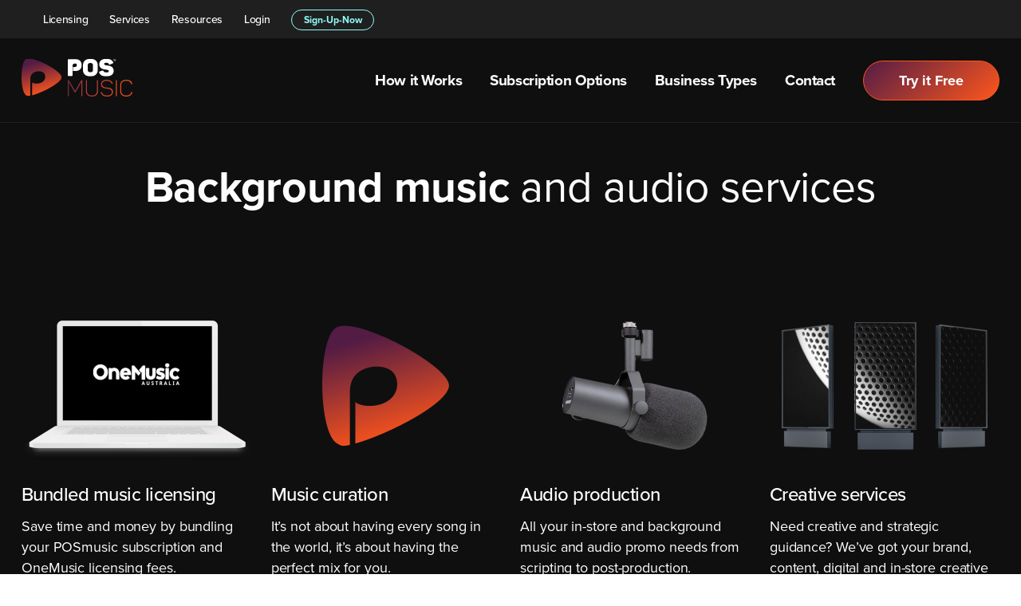

--- FILE ---
content_type: text/html; charset=UTF-8
request_url: https://www.posmusic.com/services-pages
body_size: 10432
content:
<!doctype html><html lang="en"><head>
    <meta charset="utf-8">
    <title>Services Pages</title>
    <link rel="shortcut icon" href="https://www.posmusic.com/hubfs/Logo-Icon%20(1).svg">
    <meta name="description" content="Background music and audio services for business. Simply stream perfectly curated background music playlists and audio promotions for business.">
    
    
    
    
    <link rel="stylesheet" href="https://use.typekit.net/kuf1mlu.css">
     <script src="//cdnjs.cloudflare.com/ajax/libs/jquery/2.1.3/jquery.min.js"></script>
    
    <link rel="stylesheet" href="https://cdn.jsdelivr.net/animatecss/3.5.2/animate.min.css"> 
    
    <meta name="viewport" content="width=device-width, initial-scale=1">

    
    <meta property="og:description" content="Background music and audio services for business. Simply stream perfectly curated background music playlists and audio promotions for business.">
    <meta property="og:title" content="Services Pages">
    <meta name="twitter:description" content="Background music and audio services for business. Simply stream perfectly curated background music playlists and audio promotions for business.">
    <meta name="twitter:title" content="Services Pages">

    

    
    <style>
a.cta_button{-moz-box-sizing:content-box !important;-webkit-box-sizing:content-box !important;box-sizing:content-box !important;vertical-align:middle}.hs-breadcrumb-menu{list-style-type:none;margin:0px 0px 0px 0px;padding:0px 0px 0px 0px}.hs-breadcrumb-menu-item{float:left;padding:10px 0px 10px 10px}.hs-breadcrumb-menu-divider:before{content:'›';padding-left:10px}.hs-featured-image-link{border:0}.hs-featured-image{float:right;margin:0 0 20px 20px;max-width:50%}@media (max-width: 568px){.hs-featured-image{float:none;margin:0;width:100%;max-width:100%}}.hs-screen-reader-text{clip:rect(1px, 1px, 1px, 1px);height:1px;overflow:hidden;position:absolute !important;width:1px}
</style>

<link rel="stylesheet" href="https://www.posmusic.com/hubfs/hub_generated/template_assets/1/75925736085/1763437607349/template_main.min.css">
<link rel="stylesheet" href="https://www.posmusic.com/hubfs/hub_generated/template_assets/1/75925682459/1763437611986/template_theme-overrides.css">
<link rel="stylesheet" href="https://www.posmusic.com/hubfs/hub_generated/module_assets/1/76010186855/1741811523892/module_Header_Top_Menu_List.min.css">
<link rel="stylesheet" href="https://www.posmusic.com/hubfs/hub_generated/module_assets/1/78248577149/1741811584230/module_Services_Section1_Cm.min.css">

<style>
  
  
  .dnd_area-module-1 {
    
    background-color: rgba(15, 15, 15,1.0);

    
    background-repeat:no-repeat;
    background-size:cover;
    background-position:top center;
    position:relative;
  }
  
</style>

<link rel="stylesheet" href="https://www.posmusic.com/hubfs/hub_generated/module_assets/1/78253882388/1741811586311/module_Services_Section2_Cm.min.css">

<style>
  
  
  .widget_1656941399682 {
    
    background-color: rgba(191, 251, 249,1.0);

    
    background-repeat:no-repeat;
    background-size:cover;
    background-position:top center;
    position:relative;
  }
  
</style>

<link rel="stylesheet" href="https://www.posmusic.com/hubfs/hub_generated/module_assets/1/78274506891/1741811588413/module_Services_Section2_Reverse_Cm.min.css">

<style>
  
  
  .widget_1656956460861 {
    
    background-color: rgba(226, 226, 226,1.0);

    
    background-repeat:no-repeat;
    background-size:cover;
    background-position:top center;
    position:relative;
  }
  
</style>


<style>
  
  
  .widget_1656956941107 {
    
    background-color: rgba(221, 196, 223,1.0);

    
    background-repeat:no-repeat;
    background-size:cover;
    background-position:top center;
    position:relative;
  }
  
</style>


<style>
  
  
  .widget_1656956953397 {
    
    background-color: rgba(31, 31, 31,1.0);

    
    background-repeat:no-repeat;
    background-size:cover;
    background-position:top center;
    position:relative;
  }
  
</style>

<link rel="stylesheet" href="https://www.posmusic.com/hubfs/hub_generated/module_assets/1/76057128530/1741811539650/module_Latest_Blog_Posts.min.css">

<style>
  
  
  .dnd_area-module-3 {
    
    background-color: rgba(255, 255, 255,1.0);

    
    background-repeat:no-repeat;
    background-size:cover;
    background-position:top center;
    position:relative;
  }
  
</style>

<link rel="stylesheet" href="https://www.posmusic.com/hubfs/hub_generated/module_assets/1/78274507525/1741811590485/module_Newsletter_Subscribe.min.css">

<style>
  
  
  .widget_1656960337144 {
    
    background-color: rgba(255, 255, 255,1.0);

    
    background-repeat:no-repeat;
    background-size:cover;
    background-position:top center;
    position:relative;
  }
  
</style>

<link rel="stylesheet" href="https://www.posmusic.com/hubfs/hub_generated/module_assets/1/76299274933/1741811551336/module_Footer_Social_Cm.min.css">

<style>
  
  
  .module_165521440191013 {
    
    background-color: rgba(31, 31, 31,1.0);

    
    background-repeat:no-repeat;
    background-size:cover;
    background-position:top center;
    position:relative;
  }
  
</style>

<link rel="stylesheet" href="https://www.posmusic.com/hubfs/hub_generated/module_assets/1/76016381581/1741811526510/module_Footer.min.css">
    

    
<!--  Added by GoogleAnalytics4 integration -->
<script>
var _hsp = window._hsp = window._hsp || [];
window.dataLayer = window.dataLayer || [];
function gtag(){dataLayer.push(arguments);}

var useGoogleConsentModeV2 = true;
var waitForUpdateMillis = 1000;


if (!window._hsGoogleConsentRunOnce) {
  window._hsGoogleConsentRunOnce = true;

  gtag('consent', 'default', {
    'ad_storage': 'denied',
    'analytics_storage': 'denied',
    'ad_user_data': 'denied',
    'ad_personalization': 'denied',
    'wait_for_update': waitForUpdateMillis
  });

  if (useGoogleConsentModeV2) {
    _hsp.push(['useGoogleConsentModeV2'])
  } else {
    _hsp.push(['addPrivacyConsentListener', function(consent){
      var hasAnalyticsConsent = consent && (consent.allowed || (consent.categories && consent.categories.analytics));
      var hasAdsConsent = consent && (consent.allowed || (consent.categories && consent.categories.advertisement));

      gtag('consent', 'update', {
        'ad_storage': hasAdsConsent ? 'granted' : 'denied',
        'analytics_storage': hasAnalyticsConsent ? 'granted' : 'denied',
        'ad_user_data': hasAdsConsent ? 'granted' : 'denied',
        'ad_personalization': hasAdsConsent ? 'granted' : 'denied'
      });
    }]);
  }
}

gtag('js', new Date());
gtag('set', 'developer_id.dZTQ1Zm', true);
gtag('config', 'G-MFML4BQT88');
</script>
<script async src="https://www.googletagmanager.com/gtag/js?id=G-MFML4BQT88"></script>

<!-- /Added by GoogleAnalytics4 integration -->

<!--  Added by GoogleTagManager integration -->
<script>
var _hsp = window._hsp = window._hsp || [];
window.dataLayer = window.dataLayer || [];
function gtag(){dataLayer.push(arguments);}

var useGoogleConsentModeV2 = true;
var waitForUpdateMillis = 1000;



var hsLoadGtm = function loadGtm() {
    if(window._hsGtmLoadOnce) {
      return;
    }

    if (useGoogleConsentModeV2) {

      gtag('set','developer_id.dZTQ1Zm',true);

      gtag('consent', 'default', {
      'ad_storage': 'denied',
      'analytics_storage': 'denied',
      'ad_user_data': 'denied',
      'ad_personalization': 'denied',
      'wait_for_update': waitForUpdateMillis
      });

      _hsp.push(['useGoogleConsentModeV2'])
    }

    (function(w,d,s,l,i){w[l]=w[l]||[];w[l].push({'gtm.start':
    new Date().getTime(),event:'gtm.js'});var f=d.getElementsByTagName(s)[0],
    j=d.createElement(s),dl=l!='dataLayer'?'&l='+l:'';j.async=true;j.src=
    'https://www.googletagmanager.com/gtm.js?id='+i+dl;f.parentNode.insertBefore(j,f);
    })(window,document,'script','dataLayer','GTM-KNZGZ3F');

    window._hsGtmLoadOnce = true;
};

_hsp.push(['addPrivacyConsentListener', function(consent){
  if(consent.allowed || (consent.categories && consent.categories.analytics)){
    hsLoadGtm();
  }
}]);

</script>

<!-- /Added by GoogleTagManager integration -->

    <link rel="canonical" href="https://www.posmusic.com/services-pages">

<!-- Google tag (gtag.js) --> 
<script async src="https://www.googletagmanager.com/gtag/js?id=G-MFML4BQT88"></script> <script> window.dataLayer = window.dataLayer || []; function gtag(){dataLayer.push(arguments);} gtag('js', new Date()); gtag('config', 'G-MFML4BQT88'); </script>

<!-- Google tag (gtag.js) --> 
<script async src="https://www.googletagmanager.com/gtag/js?id=AW-866865033"></script> <script> window.dataLayer = window.dataLayer || []; function gtag(){dataLayer.push(arguments);} gtag('js', new Date()); gtag('config', 'AW-866865033'); </script>

<!-- Meta Pixel Code -->
<script>
!function(f,b,e,v,n,t,s)
{if(f.fbq)return;n=f.fbq=function(){n.callMethod?
n.callMethod.apply(n,arguments):n.queue.push(arguments)};
if(!f._fbq)f._fbq=n;n.push=n;n.loaded=!0;n.version='2.0';
n.queue=[];t=b.createElement(e);t.async=!0;
t.src=v;s=b.getElementsByTagName(e)[0];
s.parentNode.insertBefore(t,s)}(window, document,'script',
'https://connect.facebook.net/en_US/fbevents.js');
fbq('init', '327962389135129');
fbq('track', 'PageView');
</script>
<noscript>&lt;img  height="1" width="1" style="display:none" src="https://www.facebook.com/tr?id=327962389135129&amp;amp;ev=PageView&amp;amp;noscript=1"&gt;</noscript>
<!-- End Meta Pixel Code -->
<meta property="og:url" content="https://www.posmusic.com/services-pages">
<meta name="twitter:card" content="summary">
<meta http-equiv="content-language" content="en">







  <meta name="generator" content="HubSpot"></head>
  <body>
<!--  Added by GoogleTagManager integration -->
<noscript><iframe src="https://www.googletagmanager.com/ns.html?id=GTM-KNZGZ3F" height="0" width="0" style="display:none;visibility:hidden"></iframe></noscript>

<!-- /Added by GoogleTagManager integration -->

    <div class="body-wrapper   hs-content-id-78244423293 hs-site-page page ">
      
      <div data-global-resource-path="POSmusic Theme 2022/templates/partials/header.html"><header class="header">

  

  

  

  <div class="container-fluid">
<div class="row-fluid-wrapper">
<div class="row-fluid">
<div class="span12 widget-span widget-type-cell " style="" data-widget-type="cell" data-x="0" data-w="12">

<div class="row-fluid-wrapper row-depth-1 row-number-1 dnd-section">
<div class="row-fluid ">
<div class="span12 widget-span widget-type-custom_widget dnd-module" style="" data-widget-type="custom_widget" data-x="0" data-w="12">
<div id="hs_cos_wrapper_header-top-module-1" class="hs_cos_wrapper hs_cos_wrapper_widget hs_cos_wrapper_type_module" style="" data-hs-cos-general-type="widget" data-hs-cos-type="module"><div class="header-top-menu text-white">
  <div class="content-wrapper">
    <span id="hs_cos_wrapper_header-top-module-1_" class="hs_cos_wrapper hs_cos_wrapper_widget hs_cos_wrapper_type_simple_menu" style="" data-hs-cos-general-type="widget" data-hs-cos-type="simple_menu"><div id="hs_menu_wrapper_header-top-module-1_" class="hs-menu-wrapper active-branch flyouts hs-menu-flow-horizontal" role="navigation" data-sitemap-name="" data-menu-id="" aria-label="Navigation Menu">
 <ul role="menu" class="active-branch">
  <li class="hs-menu-item hs-menu-depth-1" role="none"><a href="https://www.posmusic.com/licensing" role="menuitem" target="_self">Licensing</a></li>
  <li class="hs-menu-item hs-menu-depth-1 active active-branch" role="none"><a href="https://www.posmusic.com/services-pages" role="menuitem" target="_self">Services</a></li>
  <li class="hs-menu-item hs-menu-depth-1" role="none"><a href="https://www.posmusic.com/posmusic-blog" role="menuitem" target="_self">Resources</a></li>
  <li class="hs-menu-item hs-menu-depth-1" role="none"><a href="https://app.posmusic.com/login" role="menuitem" target="_self">Login</a></li>
  <li class="hs-menu-item hs-menu-depth-1" role="none"><a href="https://www.posmusic.com/sign-up-now" role="menuitem" target="_self">Sign-Up-Now</a></li>
 </ul>
</div></span>
  </div>
</div>
<div class="header__container-border header-section header-group desktop-header-group">
  <div class="header__container content-wrapper">
    <div class="header__logo header__logo--main">
      
      
      <a href="https://www.posmusic.com?hsLang=en">
        
        
        
        
        
        
        <img src="https://www.posmusic.com/hubfs/POSmusic%20Theme%202022/Images/Header/POSmusic_Logo.svg" alt="POSmusic_Logo" loading="lazy" width="139" height="49" style="max-width: 100%; height: auto;">
        
      </a>
    </div>
    <div class="header__column">
      <div class="menu menu--desktop mega-menu">
        <span id="hs_cos_wrapper_header-top-module-1_" class="hs_cos_wrapper hs_cos_wrapper_widget hs_cos_wrapper_type_menu" style="" data-hs-cos-general-type="widget" data-hs-cos-type="menu"><div id="hs_menu_wrapper_header-top-module-1_" class="hs-menu-wrapper active-branch flyouts hs-menu-flow-horizontal" role="navigation" data-sitemap-name="default" data-menu-id="76008800845" aria-label="Navigation Menu">
 <ul role="menu">
  <li class="hs-menu-item hs-menu-depth-1" role="none"><a href="https://www.posmusic.com/how-posmusic-works" role="menuitem">How it Works</a></li>
  <li class="hs-menu-item hs-menu-depth-1 hs-item-has-children" role="none"><a href="javascript:;" aria-haspopup="true" aria-expanded="false" role="menuitem">Subscription Options</a>
   <ul role="menu" class="hs-menu-children-wrapper">
    <li class="hs-menu-item hs-menu-depth-2" role="none"><a href="https://www.posmusic.com/posmix-page" role="menuitem">POSmix </a></li>
    <li class="hs-menu-item hs-menu-depth-2" role="none"><a href="https://www.posmusic.com/posenterprise" role="menuitem">POSenterprise</a></li>
   </ul></li>
  <li class="hs-menu-item hs-menu-depth-1" role="none"><a href="javascript:;" role="menuitem">Business Types</a></li>
  <li class="hs-menu-item hs-menu-depth-1" role="none"><a href="https://www.posmusic.com/contact" role="menuitem">Contact</a></li>
 </ul>
</div></span>
        <div class="mob-cta-cont">
          <div class="inner-cta">
       <span id="hs_cos_wrapper_header-top-module-1_" class="hs_cos_wrapper hs_cos_wrapper_widget hs_cos_wrapper_type_cta" style="" data-hs-cos-general-type="widget" data-hs-cos-type="cta"><!--HubSpot Call-to-Action Code --><span class="hs-cta-wrapper" id="hs-cta-wrapper-b5f1ed10-0da9-428c-bde5-f7323ed225bd"><span class="hs-cta-node hs-cta-b5f1ed10-0da9-428c-bde5-f7323ed225bd" id="hs-cta-b5f1ed10-0da9-428c-bde5-f7323ed225bd"><!--[if lte IE 8]><div id="hs-cta-ie-element"></div><![endif]--><a href="https://cta-redirect.hubspot.com/cta/redirect/21931414/b5f1ed10-0da9-428c-bde5-f7323ed225bd"><img class="hs-cta-img" id="hs-cta-img-b5f1ed10-0da9-428c-bde5-f7323ed225bd" style="border-width:0px;" src="https://no-cache.hubspot.com/cta/default/21931414/b5f1ed10-0da9-428c-bde5-f7323ed225bd.png" alt="Try it Free"></a></span><script charset="utf-8" src="/hs/cta/cta/current.js"></script><script type="text/javascript"> hbspt.cta._relativeUrls=true;hbspt.cta.load(21931414, 'b5f1ed10-0da9-428c-bde5-f7323ed225bd', {"useNewLoader":"true","region":"na1"}); </script></span><!-- end HubSpot Call-to-Action Code --></span>
        </div>
      </div>
      </div>
       
    </div>
  </div>
  <div class="mega-menu-popout-container">
    <div class="row-fluid-wrapper">
      <div class="row-fluid">
        <div class="child-grp for-1-child widget-type-cell">

        </div>
      </div>
    </div>
  </div>

  <div class="mega-menu-popout-container">
    <div class="row-fluid-wrapper">
      <div class="row-fluid">
        <div class="child-grp for-2-child widget-type-cell">

        </div>
      </div>
    </div>
  </div>

  <div class="mega-menu-popout-container">
    <div class="row-fluid-wrapper">
      <div class="row-fluid">
        <div class="child-grp for-3-child widget-type-cell">
          <div class="outer-container">
          
          <div class="inner-row">
            
            
            <a href="https://www.posmusic.com/cafes?hsLang=en">
              <h5>
                Music for Cafes
              </h5>
              <p>
                Cafes &amp; Coffee Shops
              </p>
            </a>
          </div>
          
          <div class="inner-row">
            
            
            <a href="https://www.posmusic.com/background-music-platform-playlists-for-restaurants?hsLang=en">
              <h5>
                Music for Restaurants
              </h5>
              <p>
                Restaurants &amp; QSR
              </p>
            </a>
          </div>
          
          <div class="inner-row">
            
            
            <a href="https://www.posmusic.com/background-music-platform-playlists-for-bars?hsLang=en">
              <h5>
                Music for Bars
              </h5>
              <p>
                Small &amp; Medium Bars
              </p>
            </a>
          </div>
          
          <div class="inner-row">
            
            
            <a href="https://www.posmusic.com/background-music-platform-playlists-for-retail?hsLang=en">
              <h5>
                Music for Retail
              </h5>
              <p>
                Fashion &amp; Lifestyle
              </p>
            </a>
          </div>
          
          <div class="inner-row">
            
            
            <a href="https://www.posmusic.com/background-music-platform-playlists-for-hotels-0?hsLang=en">
              <h5>
                Music for Venues
              </h5>
              <p>
                Pubs, Bars, Clubs
              </p>
            </a>
          </div>
          
          <div class="inner-row">
            
            
            <a href="https://www.posmusic.com/background-music-platform-playlists-for-salons?hsLang=en">
              <h5>
                Music for Salons
              </h5>
              <p>
                Hairdressers &amp; Beauty Salons
              </p>
            </a>
          </div>
          
          <div class="inner-row">
            
            
            <a href="https://www.posmusic.com/background-music-platform-playlists-for-fitness?hsLang=en">
              <h5>
                Music for Fitness
              </h5>
              <p>
                Gym, Spin, Pilates, Physio
              </p>
            </a>
          </div>
          
          <div class="inner-row">
            
            
            <a href="https://www.posmusic.com/background-music-platform-playlists-for-wellness?hsLang=en">
              <h5>
                Music for Wellness
              </h5>
              <p>
                Yoga, Meditation, Day Spas
              </p>
            </a>
          </div>
          
          <div class="inner-row">
            
            
            <a href="https://www.posmusic.com/background-music-platform-playlists-for-medical-practices?hsLang=en">
              <h5>
                Music for Medical
              </h5>
              <p>
                Doctors, Dentists
              </p>
            </a>
          </div>
          
          <div class="inner-row">
            
            
            <a href="https://www.posmusic.com/background-music-platform-playlists-for-offices?hsLang=en">
              <h5>
                Music for Offices
              </h5>
              <p>
                Workplaces &amp; Corporate Space
              </p>
            </a>
          </div>
          
          <div class="inner-row">
            
            
            <a href="https://www.posmusic.com/background-music-platform-playlists-for-grocery-stores?hsLang=en">
              <h5>
                Shopping Centres
              </h5>
              <p>
                Grocery Stores, Supermarkets
              </p>
            </a>
          </div>
          
          <div class="inner-row">
            
            
            <a href="https://www.posmusic.com/background-music-platform-playlists-for-hotels?hsLang=en">
              <h5>
                Music for Hotels
              </h5>
              <p>
                Accommodation &amp; Reception
              </p>
            </a>
          </div>
          
        </div>
        </div>
      </div>
    </div>
  </div>

  <div class="mega-menu-popout-container">
    <div class="row-fluid-wrapper">
      <div class="row-fluid">
        <div class="child-grp for-4-child widget-type-cell">

        </div>
      </div>
    </div>
  </div>

  <div class="mega-menu-popout-container">
    <div class="row-fluid-wrapper">
      <div class="row-fluid">
        <div class="child-grp for-5-child widget-type-cell">

        </div>
      </div>
    </div>
  </div>
</div>



<div class="header__container-border header-section header-group mobile-header-group">
   <div class="header__container content-wrapper">
    <div class="header__logo header__logo--main">
      
      
      <a href="https://www.posmusic.com?hsLang=en">
        
        
        
        
        
        
        <img src="https://www.posmusic.com/hubfs/POSmusic%20Theme%202022/Images/Header/POSmusic_Logo.svg" alt="POSmusic_Logo" loading="lazy" width="139" height="49" style="max-width: 100%; height: auto;">
        
      </a>
    </div>
    <div class="header__column">
      <div class="menu menu--desktop mega-menu custom-menu-primary-may">
        <span id="hs_cos_wrapper_header-top-module-1_" class="hs_cos_wrapper hs_cos_wrapper_widget hs_cos_wrapper_type_menu" style="" data-hs-cos-general-type="widget" data-hs-cos-type="menu"><div id="hs_menu_wrapper_header-top-module-1_" class="hs-menu-wrapper active-branch flyouts hs-menu-flow-horizontal" role="navigation" data-sitemap-name="default" data-menu-id="78991294020" aria-label="Navigation Menu">
 <ul role="menu">
  <li class="hs-menu-item hs-menu-depth-1" role="none"><a href="https://www.posmusic.com/how-posmusic-works" role="menuitem">How it Works</a></li>
  <li class="hs-menu-item hs-menu-depth-1 hs-item-has-children" role="none"><a href="javascript:;" aria-haspopup="true" aria-expanded="false" role="menuitem">Subscription Options</a>
   <ul role="menu" class="hs-menu-children-wrapper">
    <li class="hs-menu-item hs-menu-depth-2" role="none"><a href="https://www.posmusic.com/posmix-page" role="menuitem">POSmix </a></li>
    <li class="hs-menu-item hs-menu-depth-2" role="none"><a href="https://www.posmusic.com/posenterprise" role="menuitem">POSenterprise</a></li>
   </ul></li>
  <li class="hs-menu-item hs-menu-depth-1 hs-item-has-children" role="none"><a href="javascript:;" aria-haspopup="true" aria-expanded="false" role="menuitem">Business Types</a>
   <ul role="menu" class="hs-menu-children-wrapper">
    <li class="hs-menu-item hs-menu-depth-2" role="none"><a href="https://www.posmusic.com/cafes" role="menuitem">POSmusic for Cafes </a></li>
    <li class="hs-menu-item hs-menu-depth-2" role="none"><a href="https://www.posmusic.com/background-music-platform-playlists-for-restaurants" role="menuitem">POSmusic for Restaurants</a></li>
    <li class="hs-menu-item hs-menu-depth-2" role="none"><a href="https://www.posmusic.com/background-music-platform-playlists-for-bars" role="menuitem">POSmusic for Bars</a></li>
    <li class="hs-menu-item hs-menu-depth-2" role="none"><a href="https://www.posmusic.com/background-music-platform-playlists-for-retail" role="menuitem">POSmusic for Retail</a></li>
    <li class="hs-menu-item hs-menu-depth-2" role="none"><a href="https://www.posmusic.com/background-music-platform-playlists-for-hotels-0" role="menuitem">POSmusic for Venues</a></li>
    <li class="hs-menu-item hs-menu-depth-2" role="none"><a href="https://www.posmusic.com/background-music-platform-playlists-for-medical-practices" role="menuitem">POSmusic for Medical Practices </a></li>
    <li class="hs-menu-item hs-menu-depth-2" role="none"><a href="https://www.posmusic.com/background-music-platform-playlists-for-grocery-stores" role="menuitem">POSmusic for Shopping Centres </a></li>
    <li class="hs-menu-item hs-menu-depth-2" role="none"><a href="https://www.posmusic.com/background-music-platform-playlists-for-hotels-0" role="menuitem">POSmusic for Venues </a></li>
    <li class="hs-menu-item hs-menu-depth-2" role="none"><a href="https://www.posmusic.com/background-music-platform-playlists-for-fitness" role="menuitem">POSmusic for Fitness </a></li>
    <li class="hs-menu-item hs-menu-depth-2" role="none"><a href="https://www.posmusic.com/background-music-platform-playlists-for-wellness" role="menuitem">POSmusic for Wellness </a></li>
    <li class="hs-menu-item hs-menu-depth-2" role="none"><a href="https://www.posmusic.com/background-music-platform-playlists-for-hotels" role="menuitem">POSmusic for Hotels </a></li>
    <li class="hs-menu-item hs-menu-depth-2" role="none"><a href="https://www.posmusic.com/background-music-platform-playlists-for-salons" role="menuitem">POSmusic for Salons </a></li>
   </ul></li>
  <li class="hs-menu-item hs-menu-depth-1" role="none"><a href="https://www.posmusic.com/contact" role="menuitem">Contact</a></li>
 </ul>
</div></span>
        <div class="cta-container">
          <div class="inner-cta">
       <span id="hs_cos_wrapper_header-top-module-1_" class="hs_cos_wrapper hs_cos_wrapper_widget hs_cos_wrapper_type_cta" style="" data-hs-cos-general-type="widget" data-hs-cos-type="cta"><!--HubSpot Call-to-Action Code --><span class="hs-cta-wrapper" id="hs-cta-wrapper-b5f1ed10-0da9-428c-bde5-f7323ed225bd"><span class="hs-cta-node hs-cta-b5f1ed10-0da9-428c-bde5-f7323ed225bd" id="hs-cta-b5f1ed10-0da9-428c-bde5-f7323ed225bd"><!--[if lte IE 8]><div id="hs-cta-ie-element"></div><![endif]--><a href="https://cta-redirect.hubspot.com/cta/redirect/21931414/b5f1ed10-0da9-428c-bde5-f7323ed225bd"><img class="hs-cta-img" id="hs-cta-img-b5f1ed10-0da9-428c-bde5-f7323ed225bd" style="border-width:0px;" src="https://no-cache.hubspot.com/cta/default/21931414/b5f1ed10-0da9-428c-bde5-f7323ed225bd.png" alt="Try it Free"></a></span><script charset="utf-8" src="/hs/cta/cta/current.js"></script><script type="text/javascript"> hbspt.cta._relativeUrls=true;hbspt.cta.load(21931414, 'b5f1ed10-0da9-428c-bde5-f7323ed225bd', {"useNewLoader":"true","region":"na1"}); </script></span><!-- end HubSpot Call-to-Action Code --></span>
        </div>
      </div>
      </div>
       
    </div>
  </div>
</div></div>

</div><!--end widget-span -->
</div><!--end row-->
</div><!--end row-wrapper -->

</div><!--end widget-span -->
</div>
</div>
</div>

 

</header></div>
      

      

      <main id="main-content" class="body-container-wrapper">
        



<div class="container-fluid body-container body-container--home">
<div class="row-fluid-wrapper">
<div class="row-fluid">
<div class="span12 widget-span widget-type-cell " style="" data-widget-type="cell" data-x="0" data-w="12">

<div class="row-fluid-wrapper row-depth-1 row-number-1 dnd-section">
<div class="row-fluid ">
<div class="span12 widget-span widget-type-custom_widget dnd-module" style="" data-widget-type="custom_widget" data-x="0" data-w="12">
<div id="hs_cos_wrapper_dnd_area-module-1" class="hs_cos_wrapper hs_cos_wrapper_widget hs_cos_wrapper_type_module" style="" data-hs-cos-general-type="widget" data-hs-cos-type="module">

<div class="service-section1 dnd_area-module-1">
  <div class="content-wrapper">
    <div class="row-fluid">
      <div class="heading align-center text-white wow fadeIn">
        <h1><strong>Background music</strong> and audio services</h1>
      </div>
      <div class="four-col-container">
        <span>
          
          <div class="hs_cos_wrapper wow fadeIn" data-wow-delay="20ms">
            <div class="image-container">
              
              
              
              
              
              
              <img src="https://www.posmusic.com/hubfs/POSmusic%20Theme%202022/Images/Services/How_POS_Music_Licensing_Works_2%20(2).png" alt="How_POS_Music_Licensing_Works_2 (2)" loading="lazy" style="max-width: 100%; height: auto;">
              
            </div>
            <div class="content-container text-white">
               <h4>Bundled music licensing</h4>
<p>Save time and money by bundling your POSmusic subscription and OneMusic licensing fees.</p>
            </div>
            <div class="cta-container secondary-button">       
              <a class="cta_button" href="#bundled-music-licensing">
                Learn More
              </a>
            </div>    
          </div>
          
          <div class="hs_cos_wrapper wow fadeIn" data-wow-delay="100ms">
            <div class="image-container">
              
              
              
              
              
              
              <img src="https://www.posmusic.com/hubfs/POSmusic%20Theme%202022/Images/Services/POSmusic_Music_curation.png" alt="POSmusic_Music_curation" loading="lazy" style="max-width: 100%; height: auto;">
              
            </div>
            <div class="content-container text-white">
               <h4>Music curation</h4>
<p>It’s not about having every song in the world, it’s about having the perfect mix for you.</p>
            </div>
            <div class="cta-container secondary-button">       
              <a class="cta_button" href="#music-curation">
                Learn More
              </a>
            </div>    
          </div>
          
          <div class="hs_cos_wrapper wow fadeIn" data-wow-delay="200ms">
            <div class="image-container">
              
              
              
              
              
              
              <img src="https://www.posmusic.com/hubfs/POSmusic%20Theme%202022/Images/Services/POSmusic_audio_production%20(1).png" alt="POSmusic_audio_production (1)" loading="lazy" style="max-width: 100%; height: auto;">
              
            </div>
            <div class="content-container text-white">
               <h4>Audio production</h4>
<p>All your in-store and background music and audio promo needs from scripting to post-production.</p>
            </div>
            <div class="cta-container secondary-button">       
              <a class="cta_button" href="#audio-production">
                Learn More
              </a>
            </div>    
          </div>
          
          <div class="hs_cos_wrapper wow fadeIn" data-wow-delay="300ms">
            <div class="image-container">
              
              
              
              
              
              
              <img src="https://www.posmusic.com/hubfs/POSmusic%20Theme%202022/Images/Services/POSmusic_Creative_Services%20(2).png" alt="POSmusic_Creative_Services (2)" loading="lazy" style="max-width: 100%; height: auto;">
              
            </div>
            <div class="content-container text-white">
               <h4>Creative services</h4>
<p>Need creative and strategic guidance? We’ve got your brand, content, digital and in-store creative strategy covered.</p>
            </div>
            <div class="cta-container secondary-button">       
              <a class="cta_button" href="#creative-services">
                Learn More
              </a>
            </div>    
          </div>
          
        </span>
      </div>
    </div>
  </div>
</div></div>

</div><!--end widget-span -->
</div><!--end row-->
</div><!--end row-wrapper -->

<div class="row-fluid-wrapper row-depth-1 row-number-2 dnd-section">
<div class="row-fluid ">
<div class="span12 widget-span widget-type-cell dnd-column" style="" data-widget-type="cell" data-x="0" data-w="12">

<div class="row-fluid-wrapper row-depth-1 row-number-3 dnd-row">
<div class="row-fluid ">
<div class="span12 widget-span widget-type-custom_widget dnd-module" style="" data-widget-type="custom_widget" data-x="0" data-w="12">
<div id="hs_cos_wrapper_widget_1656941399682" class="hs_cos_wrapper hs_cos_wrapper_widget hs_cos_wrapper_type_module" style="" data-hs-cos-general-type="widget" data-hs-cos-type="module">

<div id="bundled-music-licensing" class="service-section2-cm widget_1656941399682">
  <div class="content-wrapper">
    <div class="row-fluid">
      <div class="span6 service-section2-left">
        <div class="subheading 1 wow fadeIn">
          <h6>Bundled music licensing</h6>
        </div>
        <div class="heading 1 wow fadeIn">
          <h3>Save time and money by bundling your POSmusic subscription and OneMusic Australia licensing fees</h3>
        </div>
        <div class="description 1 wow fadeIn">
          <h4>Have POSmusic take care of everything on your behalf. POSmusic is built for business, legal and costs you less - while ensuring artists' royalties are accurately paid.</h4>
        </div>
        <div class="cta-container desktop-cta-container wow fadeIn">
          
          <div class="cta black-border secondary-button">
            <span id="hs_cos_wrapper_widget_1656941399682_" class="hs_cos_wrapper hs_cos_wrapper_widget hs_cos_wrapper_type_cta" style="" data-hs-cos-general-type="widget" data-hs-cos-type="cta"><!--HubSpot Call-to-Action Code --><span class="hs-cta-wrapper" id="hs-cta-wrapper-88e43d78-6c19-4d30-aaa9-e83348233366"><span class="hs-cta-node hs-cta-88e43d78-6c19-4d30-aaa9-e83348233366" id="hs-cta-88e43d78-6c19-4d30-aaa9-e83348233366"><!--[if lte IE 8]><div id="hs-cta-ie-element"></div><![endif]--><a href="https://cta-redirect.hubspot.com/cta/redirect/21931414/88e43d78-6c19-4d30-aaa9-e83348233366"><img class="hs-cta-img" id="hs-cta-img-88e43d78-6c19-4d30-aaa9-e83348233366" style="border-width:0px;" src="https://no-cache.hubspot.com/cta/default/21931414/88e43d78-6c19-4d30-aaa9-e83348233366.png" alt="Learn More"></a></span><script charset="utf-8" src="/hs/cta/cta/current.js"></script><script type="text/javascript"> hbspt.cta._relativeUrls=true;hbspt.cta.load(21931414, '88e43d78-6c19-4d30-aaa9-e83348233366', {"useNewLoader":"true","region":"na1"}); </script></span><!-- end HubSpot Call-to-Action Code --></span>
          </div>
          
          <div class="cta solid-black-bg secondary-button">
            <span id="hs_cos_wrapper_widget_1656941399682_" class="hs_cos_wrapper hs_cos_wrapper_widget hs_cos_wrapper_type_cta" style="" data-hs-cos-general-type="widget" data-hs-cos-type="cta"><!--HubSpot Call-to-Action Code --><span class="hs-cta-wrapper" id="hs-cta-wrapper-4c7d66b1-39ff-452d-a1b1-0d9443caa03e"><span class="hs-cta-node hs-cta-4c7d66b1-39ff-452d-a1b1-0d9443caa03e" id="hs-cta-4c7d66b1-39ff-452d-a1b1-0d9443caa03e"><!--[if lte IE 8]><div id="hs-cta-ie-element"></div><![endif]--><a href="https://cta-redirect.hubspot.com/cta/redirect/21931414/4c7d66b1-39ff-452d-a1b1-0d9443caa03e"><img class="hs-cta-img" id="hs-cta-img-4c7d66b1-39ff-452d-a1b1-0d9443caa03e" style="border-width:0px;" src="https://no-cache.hubspot.com/cta/default/21931414/4c7d66b1-39ff-452d-a1b1-0d9443caa03e.png" alt="Contact Us"></a></span><script charset="utf-8" src="/hs/cta/cta/current.js"></script><script type="text/javascript"> hbspt.cta._relativeUrls=true;hbspt.cta.load(21931414, '4c7d66b1-39ff-452d-a1b1-0d9443caa03e', {"useNewLoader":"true","region":"na1"}); </script></span><!-- end HubSpot Call-to-Action Code --></span>
          </div>
          
        </div>
      </div>
      <div class="span6 service-section2-right wow fadeIn">
        
        
        
        
        
        
        <img src="https://www.posmusic.com/hs-fs/hubfs/POSmusic%20Theme%202022/Images/Services/How_POS_Music_Licensing_Works_2%20(1).png?width=1188&amp;height=710&amp;name=How_POS_Music_Licensing_Works_2%20(1).png" alt="How_POS_Music_Licensing_Works_2 (1)" loading="lazy" width="1188" height="710" style="max-width: 100%; height: auto;" srcset="https://www.posmusic.com/hs-fs/hubfs/POSmusic%20Theme%202022/Images/Services/How_POS_Music_Licensing_Works_2%20(1).png?width=594&amp;height=355&amp;name=How_POS_Music_Licensing_Works_2%20(1).png 594w, https://www.posmusic.com/hs-fs/hubfs/POSmusic%20Theme%202022/Images/Services/How_POS_Music_Licensing_Works_2%20(1).png?width=1188&amp;height=710&amp;name=How_POS_Music_Licensing_Works_2%20(1).png 1188w, https://www.posmusic.com/hs-fs/hubfs/POSmusic%20Theme%202022/Images/Services/How_POS_Music_Licensing_Works_2%20(1).png?width=1782&amp;height=1065&amp;name=How_POS_Music_Licensing_Works_2%20(1).png 1782w, https://www.posmusic.com/hs-fs/hubfs/POSmusic%20Theme%202022/Images/Services/How_POS_Music_Licensing_Works_2%20(1).png?width=2376&amp;height=1420&amp;name=How_POS_Music_Licensing_Works_2%20(1).png 2376w, https://www.posmusic.com/hs-fs/hubfs/POSmusic%20Theme%202022/Images/Services/How_POS_Music_Licensing_Works_2%20(1).png?width=2970&amp;height=1775&amp;name=How_POS_Music_Licensing_Works_2%20(1).png 2970w, https://www.posmusic.com/hs-fs/hubfs/POSmusic%20Theme%202022/Images/Services/How_POS_Music_Licensing_Works_2%20(1).png?width=3564&amp;height=2130&amp;name=How_POS_Music_Licensing_Works_2%20(1).png 3564w" sizes="(max-width: 1188px) 100vw, 1188px">
        
      </div>
    </div>
    <ul class="service-sec2-icon">
      
      <li class="1  " data-animation="slideInUp" data-animation-delay="50ms">
        <div class="service-sec2-iconimg">
          
          
          
          
          
          
          <img src="https://www.posmusic.com/hubfs/POSmusic%20Theme%202022/Images/Services/Tick%20(8).svg" alt="Tick (8)" loading="lazy" width="100" height="100" style="max-width: 100%; height: auto;">
          
        </div>
        <h4>Legal music</h4>
      </li>
      
      <li class="1  " data-animation="slideInUp" data-animation-delay="100ms">
        <div class="service-sec2-iconimg">
          
          
          
          
          
          
          <img src="https://www.posmusic.com/hubfs/POSmusic%20Theme%202022/Images/Services/Icon_1%20(1).svg" alt="Icon_1 (1)" loading="lazy" width="100" height="100" style="max-width: 100%; height: auto;">
          
        </div>
        <h4>Affordable licensing</h4>
      </li>
      
      <li class="1  " data-animation="slideInUp" data-animation-delay="200ms">
        <div class="service-sec2-iconimg">
          
          
          
          
          
          
          <img src="https://www.posmusic.com/hubfs/POSmusic%20Theme%202022/Images/Services/Bundle%20(1).svg" alt="Bundle (1)" loading="lazy" width="100" height="100" style="max-width: 100%; height: auto;">
          
        </div>
        <h4>Simple bundling</h4>
      </li>
      
      <li class="1  " data-animation="slideInUp" data-animation-delay="300ms">
        <div class="service-sec2-iconimg">
          
          
          
          
          
          
          <img src="https://www.posmusic.com/hubfs/POSmusic%20Theme%202022/Images/Services/Online%20(1).svg" alt="Online (1)" loading="lazy" width="100" height="100" style="max-width: 100%; height: auto;">
          
        </div>
        <h4>Simple bundling</h4>
      </li>
      
    </ul>
      <div class="cta-container mobile-cta-container wow fadeIn">
          
          <div class="cta black-border secondary-button">
            <span id="hs_cos_wrapper_widget_1656941399682_" class="hs_cos_wrapper hs_cos_wrapper_widget hs_cos_wrapper_type_cta" style="" data-hs-cos-general-type="widget" data-hs-cos-type="cta"><!--HubSpot Call-to-Action Code --><span class="hs-cta-wrapper" id="hs-cta-wrapper-88e43d78-6c19-4d30-aaa9-e83348233366"><span class="hs-cta-node hs-cta-88e43d78-6c19-4d30-aaa9-e83348233366" id="hs-cta-88e43d78-6c19-4d30-aaa9-e83348233366"><!--[if lte IE 8]><div id="hs-cta-ie-element"></div><![endif]--><a href="https://cta-redirect.hubspot.com/cta/redirect/21931414/88e43d78-6c19-4d30-aaa9-e83348233366"><img class="hs-cta-img" id="hs-cta-img-88e43d78-6c19-4d30-aaa9-e83348233366" style="border-width:0px;" src="https://no-cache.hubspot.com/cta/default/21931414/88e43d78-6c19-4d30-aaa9-e83348233366.png" alt="Learn More"></a></span><script charset="utf-8" src="/hs/cta/cta/current.js"></script><script type="text/javascript"> hbspt.cta._relativeUrls=true;hbspt.cta.load(21931414, '88e43d78-6c19-4d30-aaa9-e83348233366', {"useNewLoader":"true","region":"na1"}); </script></span><!-- end HubSpot Call-to-Action Code --></span>
          </div>
          
          <div class="cta solid-black-bg secondary-button">
            <span id="hs_cos_wrapper_widget_1656941399682_" class="hs_cos_wrapper hs_cos_wrapper_widget hs_cos_wrapper_type_cta" style="" data-hs-cos-general-type="widget" data-hs-cos-type="cta"><!--HubSpot Call-to-Action Code --><span class="hs-cta-wrapper" id="hs-cta-wrapper-4c7d66b1-39ff-452d-a1b1-0d9443caa03e"><span class="hs-cta-node hs-cta-4c7d66b1-39ff-452d-a1b1-0d9443caa03e" id="hs-cta-4c7d66b1-39ff-452d-a1b1-0d9443caa03e"><!--[if lte IE 8]><div id="hs-cta-ie-element"></div><![endif]--><a href="https://cta-redirect.hubspot.com/cta/redirect/21931414/4c7d66b1-39ff-452d-a1b1-0d9443caa03e"><img class="hs-cta-img" id="hs-cta-img-4c7d66b1-39ff-452d-a1b1-0d9443caa03e" style="border-width:0px;" src="https://no-cache.hubspot.com/cta/default/21931414/4c7d66b1-39ff-452d-a1b1-0d9443caa03e.png" alt="Contact Us"></a></span><script charset="utf-8" src="/hs/cta/cta/current.js"></script><script type="text/javascript"> hbspt.cta._relativeUrls=true;hbspt.cta.load(21931414, '4c7d66b1-39ff-452d-a1b1-0d9443caa03e', {"useNewLoader":"true","region":"na1"}); </script></span><!-- end HubSpot Call-to-Action Code --></span>
          </div>
          
        </div>
  </div>
</div></div>

</div><!--end widget-span -->
</div><!--end row-->
</div><!--end row-wrapper -->

</div><!--end widget-span -->
</div><!--end row-->
</div><!--end row-wrapper -->

<div class="row-fluid-wrapper row-depth-1 row-number-4 dnd-section">
<div class="row-fluid ">
<div class="span12 widget-span widget-type-cell dnd-column" style="" data-widget-type="cell" data-x="0" data-w="12">

<div class="row-fluid-wrapper row-depth-1 row-number-5 dnd-row">
<div class="row-fluid ">
<div class="span12 widget-span widget-type-custom_widget dnd-module" style="" data-widget-type="custom_widget" data-x="0" data-w="12">
<div id="hs_cos_wrapper_widget_1656956460861" class="hs_cos_wrapper hs_cos_wrapper_widget hs_cos_wrapper_type_module" style="" data-hs-cos-general-type="widget" data-hs-cos-type="module">

<div id="music-curation" class="service-section2-cm service-section2reverse-cm widget_1656956460861">
  <div class="content-wrapper">
    <div class="row-fluid">
      <div class="span6 service-section2-left wow fadeIn">
        
        
        
        
        
        
        <img src="https://www.posmusic.com/hubfs/Logo-Icon%20(1).svg" alt="Logo-Icon (1)" loading="lazy" width="370" height="350" style="max-width: 100%; height: auto;">
        
      </div>
      <div class="span6 service-section2-right">
        <div class="subheading 1 wow fadeIn">
          <h6>Music Curation</h6>
        </div>
        <div class="heading 1 wow fadeIn">
          <h3>It’s not about having every song in the world, it’s about having the perfect mix for you</h3>
        </div>
        <div class="description 1 wow fadeIn">
          <h4>POSmusic offers a bespoke music curation and brand sound service for a truly unique brand music experience based on your brand personality, and tailored to your customer demographic, staff and store atmospheric needs.</h4>
        </div>
        <div class="cta-container desktop-cta-container wow fadeIn">
          
          <div class="cta solid-black-bg secondary-button">
            <span id="hs_cos_wrapper_widget_1656956460861_" class="hs_cos_wrapper hs_cos_wrapper_widget hs_cos_wrapper_type_cta" style="" data-hs-cos-general-type="widget" data-hs-cos-type="cta"><!--HubSpot Call-to-Action Code --><span class="hs-cta-wrapper" id="hs-cta-wrapper-4c7d66b1-39ff-452d-a1b1-0d9443caa03e"><span class="hs-cta-node hs-cta-4c7d66b1-39ff-452d-a1b1-0d9443caa03e" id="hs-cta-4c7d66b1-39ff-452d-a1b1-0d9443caa03e"><!--[if lte IE 8]><div id="hs-cta-ie-element"></div><![endif]--><a href="https://cta-redirect.hubspot.com/cta/redirect/21931414/4c7d66b1-39ff-452d-a1b1-0d9443caa03e"><img class="hs-cta-img" id="hs-cta-img-4c7d66b1-39ff-452d-a1b1-0d9443caa03e" style="border-width:0px;" src="https://no-cache.hubspot.com/cta/default/21931414/4c7d66b1-39ff-452d-a1b1-0d9443caa03e.png" alt="Contact Us"></a></span><script charset="utf-8" src="/hs/cta/cta/current.js"></script><script type="text/javascript"> hbspt.cta._relativeUrls=true;hbspt.cta.load(21931414, '4c7d66b1-39ff-452d-a1b1-0d9443caa03e', {"useNewLoader":"true","region":"na1"}); </script></span><!-- end HubSpot Call-to-Action Code --></span>
          </div>
          
        </div>
      </div>
    </div>
    <ul class="service-sec2-icon">
      
      <li class="1   wow fadeIn" data-wow-delay="50ms">
        <div class="service-sec2-iconimg">
          
          
          
          
          
          
          <img src="https://www.posmusic.com/hubfs/POSmusic%20Theme%202022/Images/Industry/black%20icon%20music.svg" alt="black icon music" loading="lazy" width="100" height="100" style="max-width: 100%; height: auto;">
          
        </div>
        <h4>Playlist curation</h4>
      </li>
      
      <li class="1   wow fadeIn" data-wow-delay="100ms">
        <div class="service-sec2-iconimg">
          
          
          
          
          
          
          <img src="https://www.posmusic.com/hubfs/POSmusic%20Theme%202022/Images/Services/Stream%20(1).svg" alt="Stream (1)" loading="lazy" width="100" height="100" style="max-width: 100%; height: auto;">
          
        </div>
        <h4>Brand sound curation</h4>
      </li>
      
      <li class="1   wow fadeIn" data-wow-delay="200ms">
        <div class="service-sec2-iconimg">
          
          
          
          
          
          
          <img src="https://www.posmusic.com/hubfs/POSmusic%20Theme%202022/Images/Services/Search%20(2).svg" alt="Search (2)" loading="lazy" width="100" height="100" style="max-width: 100%; height: auto;">
          
        </div>
        <h4>Search Engine</h4>
      </li>
      
      <li class="1   wow fadeIn" data-wow-delay="300ms">
        <div class="service-sec2-iconimg">
          
          
          
          
          
          
          <img src="https://www.posmusic.com/hubfs/POSmusic%20Theme%202022/Images/Services/Data.svg" alt="Data" loading="lazy" width="100" height="100" style="max-width: 100%; height: auto;">
          
        </div>
        <h4>AI and industry data</h4>
      </li>
      
    </ul>
    <div class="cta-container mobile-cta-container wow fadeIn">
          
          <div class="cta solid-black-bg secondary-button">
            <span id="hs_cos_wrapper_widget_1656956460861_" class="hs_cos_wrapper hs_cos_wrapper_widget hs_cos_wrapper_type_cta" style="" data-hs-cos-general-type="widget" data-hs-cos-type="cta"><!--HubSpot Call-to-Action Code --><span class="hs-cta-wrapper" id="hs-cta-wrapper-4c7d66b1-39ff-452d-a1b1-0d9443caa03e"><span class="hs-cta-node hs-cta-4c7d66b1-39ff-452d-a1b1-0d9443caa03e" id="hs-cta-4c7d66b1-39ff-452d-a1b1-0d9443caa03e"><!--[if lte IE 8]><div id="hs-cta-ie-element"></div><![endif]--><a href="https://cta-redirect.hubspot.com/cta/redirect/21931414/4c7d66b1-39ff-452d-a1b1-0d9443caa03e"><img class="hs-cta-img" id="hs-cta-img-4c7d66b1-39ff-452d-a1b1-0d9443caa03e" style="border-width:0px;" src="https://no-cache.hubspot.com/cta/default/21931414/4c7d66b1-39ff-452d-a1b1-0d9443caa03e.png" alt="Contact Us"></a></span><script charset="utf-8" src="/hs/cta/cta/current.js"></script><script type="text/javascript"> hbspt.cta._relativeUrls=true;hbspt.cta.load(21931414, '4c7d66b1-39ff-452d-a1b1-0d9443caa03e', {"useNewLoader":"true","region":"na1"}); </script></span><!-- end HubSpot Call-to-Action Code --></span>
          </div>
          
        </div>
  </div>
</div></div>

</div><!--end widget-span -->
</div><!--end row-->
</div><!--end row-wrapper -->

</div><!--end widget-span -->
</div><!--end row-->
</div><!--end row-wrapper -->

<div class="row-fluid-wrapper row-depth-1 row-number-6 dnd-section">
<div class="row-fluid ">
<div class="span12 widget-span widget-type-cell dnd-column" style="" data-widget-type="cell" data-x="0" data-w="12">

<div class="row-fluid-wrapper row-depth-1 row-number-7 dnd-row">
<div class="row-fluid ">
<div class="span12 widget-span widget-type-custom_widget dnd-module" style="" data-widget-type="custom_widget" data-x="0" data-w="12">
<div id="hs_cos_wrapper_widget_1656956941107" class="hs_cos_wrapper hs_cos_wrapper_widget hs_cos_wrapper_type_module" style="" data-hs-cos-general-type="widget" data-hs-cos-type="module">

<div id="audio-production" class="service-section2-cm widget_1656956941107">
  <div class="content-wrapper">
    <div class="row-fluid">
      <div class="span6 service-section2-left">
        <div class="subheading 1 wow fadeIn">
          <h6>Audio Production</h6>
        </div>
        <div class="heading 1 wow fadeIn">
          <h3>All your in-store and background music audio promotion needs from scripting to post-production</h3>
        </div>
        <div class="description 1 wow fadeIn">
          <h4>Let POSmusic handle your in-store audio promotion from planning and campaign management to scripting, VoiceOver and recording, post-production and reporting.</h4>
        </div>
        <div class="cta-container desktop-cta-container wow fadeIn">
          
          <div class="cta solid-black-bg secondary-button">
            <span id="hs_cos_wrapper_widget_1656956941107_" class="hs_cos_wrapper hs_cos_wrapper_widget hs_cos_wrapper_type_cta" style="" data-hs-cos-general-type="widget" data-hs-cos-type="cta"><!--HubSpot Call-to-Action Code --><span class="hs-cta-wrapper" id="hs-cta-wrapper-4c7d66b1-39ff-452d-a1b1-0d9443caa03e"><span class="hs-cta-node hs-cta-4c7d66b1-39ff-452d-a1b1-0d9443caa03e" id="hs-cta-4c7d66b1-39ff-452d-a1b1-0d9443caa03e"><!--[if lte IE 8]><div id="hs-cta-ie-element"></div><![endif]--><a href="https://cta-redirect.hubspot.com/cta/redirect/21931414/4c7d66b1-39ff-452d-a1b1-0d9443caa03e"><img class="hs-cta-img" id="hs-cta-img-4c7d66b1-39ff-452d-a1b1-0d9443caa03e" style="border-width:0px;" src="https://no-cache.hubspot.com/cta/default/21931414/4c7d66b1-39ff-452d-a1b1-0d9443caa03e.png" alt="Contact Us"></a></span><script charset="utf-8" src="/hs/cta/cta/current.js"></script><script type="text/javascript"> hbspt.cta._relativeUrls=true;hbspt.cta.load(21931414, '4c7d66b1-39ff-452d-a1b1-0d9443caa03e', {"useNewLoader":"true","region":"na1"}); </script></span><!-- end HubSpot Call-to-Action Code --></span>
          </div>
          
        </div>
      </div>
      <div class="span6 service-section2-right wow fadeIn">
        
        
        
        
        <img src="https://www.posmusic.com/hs-fs/hubfs/POSmusic%20Theme%202022/Images/Services/POSmusic_audio_production.png?width=400&amp;height=356&amp;name=POSmusic_audio_production.png" alt="POSmusic_audio_production" loading="lazy" width="400" height="356" srcset="https://www.posmusic.com/hs-fs/hubfs/POSmusic%20Theme%202022/Images/Services/POSmusic_audio_production.png?width=200&amp;height=178&amp;name=POSmusic_audio_production.png 200w, https://www.posmusic.com/hs-fs/hubfs/POSmusic%20Theme%202022/Images/Services/POSmusic_audio_production.png?width=400&amp;height=356&amp;name=POSmusic_audio_production.png 400w, https://www.posmusic.com/hs-fs/hubfs/POSmusic%20Theme%202022/Images/Services/POSmusic_audio_production.png?width=600&amp;height=534&amp;name=POSmusic_audio_production.png 600w, https://www.posmusic.com/hs-fs/hubfs/POSmusic%20Theme%202022/Images/Services/POSmusic_audio_production.png?width=800&amp;height=712&amp;name=POSmusic_audio_production.png 800w, https://www.posmusic.com/hs-fs/hubfs/POSmusic%20Theme%202022/Images/Services/POSmusic_audio_production.png?width=1000&amp;height=890&amp;name=POSmusic_audio_production.png 1000w, https://www.posmusic.com/hs-fs/hubfs/POSmusic%20Theme%202022/Images/Services/POSmusic_audio_production.png?width=1200&amp;height=1068&amp;name=POSmusic_audio_production.png 1200w" sizes="(max-width: 400px) 100vw, 400px">
        
      </div>
    </div>
    <ul class="service-sec2-icon">
      
      <li class="1  " data-animation="slideInUp" data-animation-delay="50ms">
        <div class="service-sec2-iconimg">
          
          
          
          
          
          
          <img src="https://www.posmusic.com/hubfs/POSmusic%20Theme%202022/Images/Services/Scripting.svg" alt="Scripting" loading="lazy" width="100" height="100" style="max-width: 100%; height: auto;">
          
        </div>
        <h4>Scripting</h4>
      </li>
      
      <li class="1  " data-animation="slideInUp" data-animation-delay="100ms">
        <div class="service-sec2-iconimg">
          
          
          
          
          
          
          <img src="https://www.posmusic.com/hubfs/POSmusic%20Theme%202022/Images/Services/Microphone.svg" alt="Microphone" loading="lazy" width="100" height="100" style="max-width: 100%; height: auto;">
          
        </div>
        <h4>VoiceOver</h4>
      </li>
      
      <li class="1  " data-animation="slideInUp" data-animation-delay="200ms">
        <div class="service-sec2-iconimg">
          
          
          
          
          
          
          <img src="https://www.posmusic.com/hubfs/POSmusic%20Theme%202022/Images/Services/Recording.svg" alt="Recording" loading="lazy" width="100" height="100" style="max-width: 100%; height: auto;">
          
        </div>
        <h4>Recording</h4>
      </li>
      
      <li class="1  " data-animation="slideInUp" data-animation-delay="300ms">
        <div class="service-sec2-iconimg">
          
          
          
          
          
          
          <img src="https://www.posmusic.com/hubfs/POSmusic%20Theme%202022/Images/Services/Post%20Production.svg" alt="Post Production" loading="lazy" width="100" height="100" style="max-width: 100%; height: auto;">
          
        </div>
        <h4>Post-production</h4>
      </li>
      
    </ul>
      <div class="cta-container mobile-cta-container wow fadeIn">
          
          <div class="cta solid-black-bg secondary-button">
            <span id="hs_cos_wrapper_widget_1656956941107_" class="hs_cos_wrapper hs_cos_wrapper_widget hs_cos_wrapper_type_cta" style="" data-hs-cos-general-type="widget" data-hs-cos-type="cta"><!--HubSpot Call-to-Action Code --><span class="hs-cta-wrapper" id="hs-cta-wrapper-4c7d66b1-39ff-452d-a1b1-0d9443caa03e"><span class="hs-cta-node hs-cta-4c7d66b1-39ff-452d-a1b1-0d9443caa03e" id="hs-cta-4c7d66b1-39ff-452d-a1b1-0d9443caa03e"><!--[if lte IE 8]><div id="hs-cta-ie-element"></div><![endif]--><a href="https://cta-redirect.hubspot.com/cta/redirect/21931414/4c7d66b1-39ff-452d-a1b1-0d9443caa03e"><img class="hs-cta-img" id="hs-cta-img-4c7d66b1-39ff-452d-a1b1-0d9443caa03e" style="border-width:0px;" src="https://no-cache.hubspot.com/cta/default/21931414/4c7d66b1-39ff-452d-a1b1-0d9443caa03e.png" alt="Contact Us"></a></span><script charset="utf-8" src="/hs/cta/cta/current.js"></script><script type="text/javascript"> hbspt.cta._relativeUrls=true;hbspt.cta.load(21931414, '4c7d66b1-39ff-452d-a1b1-0d9443caa03e', {"useNewLoader":"true","region":"na1"}); </script></span><!-- end HubSpot Call-to-Action Code --></span>
          </div>
          
        </div>
  </div>
</div></div>

</div><!--end widget-span -->
</div><!--end row-->
</div><!--end row-wrapper -->

</div><!--end widget-span -->
</div><!--end row-->
</div><!--end row-wrapper -->

<div class="row-fluid-wrapper row-depth-1 row-number-8 dnd-section">
<div class="row-fluid ">
<div class="span12 widget-span widget-type-cell dnd-column" style="" data-widget-type="cell" data-x="0" data-w="12">

<div class="row-fluid-wrapper row-depth-1 row-number-9 dnd-row">
<div class="row-fluid ">
<div class="span12 widget-span widget-type-custom_widget dnd-module" style="" data-widget-type="custom_widget" data-x="0" data-w="12">
<div id="hs_cos_wrapper_widget_1656956953397" class="hs_cos_wrapper hs_cos_wrapper_widget hs_cos_wrapper_type_module" style="" data-hs-cos-general-type="widget" data-hs-cos-type="module">

<div id="creative-services" class="service-section2-cm service-section2reverse-cm widget_1656956953397">
  <div class="content-wrapper">
    <div class="row-fluid">
      <div class="span6 service-section2-left wow fadeIn">
        
        
        
        
        
        
        <img src="https://www.posmusic.com/hs-fs/hubfs/POSmusic%20Theme%202022/Images/Services/POSmusic_Creative_Services.png?width=1142&amp;height=706&amp;name=POSmusic_Creative_Services.png" alt="POSmusic_Creative_Services" loading="lazy" width="1142" height="706" style="max-width: 100%; height: auto;" srcset="https://www.posmusic.com/hs-fs/hubfs/POSmusic%20Theme%202022/Images/Services/POSmusic_Creative_Services.png?width=571&amp;height=353&amp;name=POSmusic_Creative_Services.png 571w, https://www.posmusic.com/hs-fs/hubfs/POSmusic%20Theme%202022/Images/Services/POSmusic_Creative_Services.png?width=1142&amp;height=706&amp;name=POSmusic_Creative_Services.png 1142w, https://www.posmusic.com/hs-fs/hubfs/POSmusic%20Theme%202022/Images/Services/POSmusic_Creative_Services.png?width=1713&amp;height=1059&amp;name=POSmusic_Creative_Services.png 1713w, https://www.posmusic.com/hs-fs/hubfs/POSmusic%20Theme%202022/Images/Services/POSmusic_Creative_Services.png?width=2284&amp;height=1412&amp;name=POSmusic_Creative_Services.png 2284w, https://www.posmusic.com/hs-fs/hubfs/POSmusic%20Theme%202022/Images/Services/POSmusic_Creative_Services.png?width=2855&amp;height=1765&amp;name=POSmusic_Creative_Services.png 2855w, https://www.posmusic.com/hs-fs/hubfs/POSmusic%20Theme%202022/Images/Services/POSmusic_Creative_Services.png?width=3426&amp;height=2118&amp;name=POSmusic_Creative_Services.png 3426w" sizes="(max-width: 1142px) 100vw, 1142px">
        
      </div>
      <div class="span6 service-section2-right">
        <div class="subheading text-white wow fadeIn">
          <h6>Creative services</h6>
        </div>
        <div class="heading text-white wow fadeIn">
          <h3>Need creative and strategic guidance? We’ve got your brand, content, digital and creativity covered in-store and beyond</h3>
        </div>
        <div class="description text-white wow fadeIn">
          <h4>Looking for brand sound strategy guidance, digital advertising strategy or in-store activation ideas? Contact us to learn more about how POSmusic can help.</h4>
        </div>
        <div class="cta-container desktop-cta-container wow fadeIn">
          
          <div class="cta solid-white-bg secondary-button">
            <span id="hs_cos_wrapper_widget_1656956953397_" class="hs_cos_wrapper hs_cos_wrapper_widget hs_cos_wrapper_type_cta" style="" data-hs-cos-general-type="widget" data-hs-cos-type="cta"><!--HubSpot Call-to-Action Code --><span class="hs-cta-wrapper" id="hs-cta-wrapper-4c7d66b1-39ff-452d-a1b1-0d9443caa03e"><span class="hs-cta-node hs-cta-4c7d66b1-39ff-452d-a1b1-0d9443caa03e" id="hs-cta-4c7d66b1-39ff-452d-a1b1-0d9443caa03e"><!--[if lte IE 8]><div id="hs-cta-ie-element"></div><![endif]--><a href="https://cta-redirect.hubspot.com/cta/redirect/21931414/4c7d66b1-39ff-452d-a1b1-0d9443caa03e"><img class="hs-cta-img" id="hs-cta-img-4c7d66b1-39ff-452d-a1b1-0d9443caa03e" style="border-width:0px;" src="https://no-cache.hubspot.com/cta/default/21931414/4c7d66b1-39ff-452d-a1b1-0d9443caa03e.png" alt="Contact Us"></a></span><script charset="utf-8" src="/hs/cta/cta/current.js"></script><script type="text/javascript"> hbspt.cta._relativeUrls=true;hbspt.cta.load(21931414, '4c7d66b1-39ff-452d-a1b1-0d9443caa03e', {"useNewLoader":"true","region":"na1"}); </script></span><!-- end HubSpot Call-to-Action Code --></span>
          </div>
          
        </div>
      </div>
    </div>
    <ul class="service-sec2-icon">
      
      <li class="text-white service-sec2-iconfive  wow fadeIn" data-wow-delay="50ms">
        <div class="service-sec2-iconimg">
          
          
          
          
          
          
          <img src="https://www.posmusic.com/hubfs/POSmusic%20Theme%202022/Images/Services/Content%20(1).svg" alt="Content (1)" loading="lazy" width="100" height="100" style="max-width: 100%; height: auto;">
          
        </div>
        <h4>Content strategy</h4>
      </li>
      
      <li class="text-white service-sec2-iconfive  wow fadeIn" data-wow-delay="100ms">
        <div class="service-sec2-iconimg">
          
          
          
          
          
          
          <img src="https://www.posmusic.com/hubfs/POSmusic%20Theme%202022/Images/Services/Strategy.svg" alt="Strategy" loading="lazy" width="100" height="100" style="max-width: 100%; height: auto;">
          
        </div>
        <h4>Digital strategy</h4>
      </li>
      
      <li class="text-white service-sec2-iconfive  wow fadeIn" data-wow-delay="200ms">
        <div class="service-sec2-iconimg">
          
          
          
          
          
          
          <img src="https://www.posmusic.com/hubfs/POSmusic%20Theme%202022/Images/Services/Heart%20(1).svg" alt="Heart (1)" loading="lazy" width="100" height="100" style="max-width: 100%; height: auto;">
          
        </div>
        <h4>Brand strategy</h4>
      </li>
      
      <li class="text-white service-sec2-iconfive  wow fadeIn" data-wow-delay="300ms">
        <div class="service-sec2-iconimg">
          
          
          
          
          
          
          <img src="https://www.posmusic.com/hubfs/POSmusic%20Theme%202022/Images/Services/Happy%20Users.svg" alt="Happy Users" loading="lazy" width="100" height="100" style="max-width: 100%; height: auto;">
          
        </div>
        <h4>In-store activations</h4>
      </li>
      
      <li class="text-white service-sec2-iconfive  wow fadeIn" data-wow-delay="400ms">
        <div class="service-sec2-iconimg">
          
          
          
          
          
          
          <img src="https://www.posmusic.com/hubfs/POSmusic%20Theme%202022/Images/Services/Creative.svg" alt="Creative" loading="lazy" width="100" height="100" style="max-width: 100%; height: auto;">
          
        </div>
        <h4>Campaign creative</h4>
      </li>
      
    </ul>
    <div class="cta-container mobile-cta-container wow fadeIn">
          
          <div class="cta solid-white-bg secondary-button">
            <span id="hs_cos_wrapper_widget_1656956953397_" class="hs_cos_wrapper hs_cos_wrapper_widget hs_cos_wrapper_type_cta" style="" data-hs-cos-general-type="widget" data-hs-cos-type="cta"><!--HubSpot Call-to-Action Code --><span class="hs-cta-wrapper" id="hs-cta-wrapper-4c7d66b1-39ff-452d-a1b1-0d9443caa03e"><span class="hs-cta-node hs-cta-4c7d66b1-39ff-452d-a1b1-0d9443caa03e" id="hs-cta-4c7d66b1-39ff-452d-a1b1-0d9443caa03e"><!--[if lte IE 8]><div id="hs-cta-ie-element"></div><![endif]--><a href="https://cta-redirect.hubspot.com/cta/redirect/21931414/4c7d66b1-39ff-452d-a1b1-0d9443caa03e"><img class="hs-cta-img" id="hs-cta-img-4c7d66b1-39ff-452d-a1b1-0d9443caa03e" style="border-width:0px;" src="https://no-cache.hubspot.com/cta/default/21931414/4c7d66b1-39ff-452d-a1b1-0d9443caa03e.png" alt="Contact Us"></a></span><script charset="utf-8" src="/hs/cta/cta/current.js"></script><script type="text/javascript"> hbspt.cta._relativeUrls=true;hbspt.cta.load(21931414, '4c7d66b1-39ff-452d-a1b1-0d9443caa03e', {"useNewLoader":"true","region":"na1"}); </script></span><!-- end HubSpot Call-to-Action Code --></span>
          </div>
          
        </div>
  </div>
</div></div>

</div><!--end widget-span -->
</div><!--end row-->
</div><!--end row-wrapper -->

</div><!--end widget-span -->
</div><!--end row-->
</div><!--end row-wrapper -->

<div class="row-fluid-wrapper row-depth-1 row-number-10 dnd-section">
<div class="row-fluid ">
<div class="span12 widget-span widget-type-custom_widget dnd-module" style="" data-widget-type="custom_widget" data-x="0" data-w="12">
<div id="hs_cos_wrapper_dnd_area-module-3" class="hs_cos_wrapper hs_cos_wrapper_widget hs_cos_wrapper_type_module" style="" data-hs-cos-general-type="widget" data-hs-cos-type="module">
<script src="//cdnjs.cloudflare.com/ajax/libs/jquery/2.1.3/jquery.min.js"></script>
<div class="home-section10-cm dnd_area-module-3">
  <div class="content-wrapper">
    <div class="row-fluid">
      <div class="heading align-center wow fadeIn">
        <h6>Still need time to think?</h6>
        <h2>Check out <span>POSmusings</span></h2>
      </div>
    </div>
    <div class="row-fluid post-listing">
      

      

      <div class="post-item wow fadeIn">
        <div class="image-container">
          <a href="https://www.posmusic.com/posmusic-blog/background-music-for-gyms-and-wellness-studios?hsLang=en">
            <div class="featured-image span12 clearfix" style="background:url('https://www.posmusic.com/hubfs/POSmusic_background_music_for_gyms_fitness_recovery.png')">
            </div>
          </a>
        </div>

        <div class="header-container "><a href="https://www.posmusic.com/posmusic-blog/background-music-for-gyms-and-wellness-studios?hsLang=en"><h4>Background Music for Gyms and Wellness Studios: How the Right Playlists Boost Performance, Recovery and Retention</h4></a></div>
        <div class="min-read-cont">
          
          
          <span class="min-read">20 minute read</span>
          
        </div>         
      </div>

      

      <div class="post-item wow fadeIn">
        <div class="image-container">
          <a href="https://www.posmusic.com/posmusic-blog/transform-your-store-with-background-music-for-retail-playlists?hsLang=en">
            <div class="featured-image span12 clearfix" style="background:url('https://www.posmusic.com/hubfs/POSmusic_Music_Streaming_Background_Music_for_Retail_2.png')">
            </div>
          </a>
        </div>

        <div class="header-container "><a href="https://www.posmusic.com/posmusic-blog/transform-your-store-with-background-music-for-retail-playlists?hsLang=en"><h4>Transform your store with background music for retail playlists</h4></a></div>
        <div class="min-read-cont">
          
          
          <span class="min-read">15 minute read</span>
          
        </div>         
      </div>

      

      <div class="post-item wow fadeIn">
        <div class="image-container">
          <a href="https://www.posmusic.com/posmusic-blog/celebrating-naidoc-week-with-posmusics-first-nations-playlists-1?hsLang=en">
            <div class="featured-image span12 clearfix" style="background:url('https://www.posmusic.com/hubfs/POSmusic_NAIDOC-1.png')">
            </div>
          </a>
        </div>

        <div class="header-container "><a href="https://www.posmusic.com/posmusic-blog/celebrating-naidoc-week-with-posmusics-first-nations-playlists-1?hsLang=en"><h4>Celebrating NAIDOC Week with our First Nations Playlists</h4></a></div>
        <div class="min-read-cont">
          
          
          <span class="min-read">6 minute read</span>
          
        </div>         
      </div>

      
    </div>
  </div>
</div></div>

</div><!--end widget-span -->
</div><!--end row-->
</div><!--end row-wrapper -->

<div class="row-fluid-wrapper row-depth-1 row-number-11 dnd-section">
<div class="row-fluid ">
<div class="span12 widget-span widget-type-cell dnd-column" style="" data-widget-type="cell" data-x="0" data-w="12">

<div class="row-fluid-wrapper row-depth-1 row-number-12 dnd-row">
<div class="row-fluid ">
<div class="span12 widget-span widget-type-custom_widget dnd-module" style="" data-widget-type="custom_widget" data-x="0" data-w="12">
<div id="hs_cos_wrapper_widget_1656960337144" class="hs_cos_wrapper hs_cos_wrapper_widget hs_cos_wrapper_type_module" style="" data-hs-cos-general-type="widget" data-hs-cos-type="module">

<div class="service-subsribe-cm widget_1656960337144">
  <div class="content-wrapper">
    <div class="heading">
      <h4>Subscribe to our newsletter</h4>
    </div>
    <div class="service-subsribe-form">
      <span id="hs_cos_wrapper_widget_1656960337144_" class="hs_cos_wrapper hs_cos_wrapper_widget hs_cos_wrapper_type_form" style="" data-hs-cos-general-type="widget" data-hs-cos-type="form"><h3 id="hs_cos_wrapper_form_900902652_title" class="hs_cos_wrapper form-title" data-hs-cos-general-type="widget_field" data-hs-cos-type="text"></h3>

<div id="hs_form_target_form_900902652"></div>









</span>
    </div>  
  </div>
</div></div>

</div><!--end widget-span -->
</div><!--end row-->
</div><!--end row-wrapper -->

</div><!--end widget-span -->
</div><!--end row-->
</div><!--end row-wrapper -->

</div><!--end widget-span -->
</div>
</div>
</div>

      </main>

      
      <div data-global-resource-path="POSmusic Theme 2022/templates/partials/footer.html"><div id="hs_cos_wrapper_module_165521440191013" class="hs_cos_wrapper hs_cos_wrapper_widget hs_cos_wrapper_type_module" style="" data-hs-cos-general-type="widget" data-hs-cos-type="module">

<div class="footer-social-cm text-white align-center module_165521440191013">
  <div class="content-wrapper">
    <div class="row-fluid">
      <div class="heading">
        <h4>Follow us on our socials for tips, music news and updates</h4>
      </div>
      <div class="social-icon">
        <ul>
          
          <li>
            
            
            <a href="https://www.instagram.com/posmusic_/" target="_blank" rel="noopener">
              
              
              
              
              
              
              <img src="https://www.posmusic.com/hubfs/instagram%20White%20(1).svg" alt="instagram White (1)" loading="lazy" style="max-width: 100%; height: auto;">
              
            </a> 
          </li>
          
          <li>
            
            
            <a href="https://www.facebook.com/POSmusicAU/" target="_blank" rel="noopener">
              
              
              
              
              
              
              <img src="https://www.posmusic.com/hubfs/POSmusic%20Theme%202022/Images/Home/FB%20(5).png" alt="FB (5)" loading="lazy" style="max-width: 100%; height: auto;">
              
            </a> 
          </li>
          
          <li>
            
            
            <a href="https://www.linkedin.com/company/posmusic" target="_blank" rel="noopener">
              
              
              
              
              
              
              <img src="https://www.posmusic.com/hubfs/linked%20in%20White%20(1).svg" alt="linked in White (1)" loading="lazy" style="max-width: 100%; height: auto;">
              
            </a> 
          </li>
          
          <li>
            
            
            <a href="https://twitter.com/posmusic_" target="_blank" rel="noopener">
              
              
              
              
              
              
              <img src="https://www.posmusic.com/hubfs/twitter%20White%20(1).svg" alt="twitter White (1)" loading="lazy" style="max-width: 100%; height: auto;">
              
            </a> 
          </li>
          
        </ul>
      </div>
    </div>
  </div>
</div></div>
<footer class="footer">
  <div class="container-fluid footer__container">
<div class="row-fluid-wrapper">
<div class="row-fluid">
<div class="span12 widget-span widget-type-cell " style="" data-widget-type="cell" data-x="0" data-w="12">

<div class="row-fluid-wrapper row-depth-1 row-number-1 dnd-section">
<div class="row-fluid ">
<div class="span12 widget-span widget-type-custom_widget dnd-module" style="" data-widget-type="custom_widget" data-x="0" data-w="12">
<div id="hs_cos_wrapper_footer-module-1" class="hs_cos_wrapper hs_cos_wrapper_widget hs_cos_wrapper_type_module" style="" data-hs-cos-general-type="widget" data-hs-cos-type="module"><div class="content-wrapper">
  <div class="footer-top-wrap">
    <div class="row-fluid">
      <div class="footer-top-left span2">
        
        
        <a href="https://www.posmusic.com?hsLang=en">
          <div class="desktop-logo">
            
            
            
            
            
            
            <img src="https://www.posmusic.com/hubfs/POSmusic%20Theme%202022/Images/Header/logo.png" alt="logo" loading="lazy" style="max-width: 100%; height: auto;">
            
          </div>
          <div class="mobile-logo">
            
            
            
            
            <img src="https://www.posmusic.com/hubfs/POSMusic_Logo-White%20(1).svg" alt="POSMusic_Logo-White (1)" loading="lazy" width="139" height="50">
            
          </div>
        </a>
      </div>
      <div class="footer-top-right span10">
        <div class="footer-top-card">
          
          <div class="footer-top-list" style="background: rgba(76, 76, 76, 0.35000000000000003);">
            <div class="text-white">
              <div id="hs_cos_wrapper_footer-module-1_" class="hs_cos_wrapper hs_cos_wrapper_widget hs_cos_wrapper_type_inline_rich_text" style="" data-hs-cos-general-type="widget" data-hs-cos-type="inline_rich_text" data-hs-cos-field="content"><p>Music for Business. Simply, Done better.</p></div>
            </div>
            <div class="1">
              <span id="hs_cos_wrapper_footer-module-1_" class="hs_cos_wrapper hs_cos_wrapper_widget hs_cos_wrapper_type_cta" style="" data-hs-cos-general-type="widget" data-hs-cos-type="cta"><!--HubSpot Call-to-Action Code --><span class="hs-cta-wrapper" id="hs-cta-wrapper-2447a1e9-3da8-4d21-bf27-78f99cc3de85"><span class="hs-cta-node hs-cta-2447a1e9-3da8-4d21-bf27-78f99cc3de85" id="hs-cta-2447a1e9-3da8-4d21-bf27-78f99cc3de85"><!--[if lte IE 8]><div id="hs-cta-ie-element"></div><![endif]--><a href="https://cta-redirect.hubspot.com/cta/redirect/21931414/2447a1e9-3da8-4d21-bf27-78f99cc3de85"><img class="hs-cta-img" id="hs-cta-img-2447a1e9-3da8-4d21-bf27-78f99cc3de85" style="border-width:0px;" src="https://no-cache.hubspot.com/cta/default/21931414/2447a1e9-3da8-4d21-bf27-78f99cc3de85.png" alt="Try it Free"></a></span><script charset="utf-8" src="/hs/cta/cta/current.js"></script><script type="text/javascript"> hbspt.cta._relativeUrls=true;hbspt.cta.load(21931414, '2447a1e9-3da8-4d21-bf27-78f99cc3de85', {"useNewLoader":"true","region":"na1"}); </script></span><!-- end HubSpot Call-to-Action Code --></span>
            </div>
          </div>
          
          <div class="footer-top-list" style="background: rgba(76, 76, 76, 0.35000000000000003);">
            <div class="text-white">
              <div id="hs_cos_wrapper_footer-module-1_" class="hs_cos_wrapper hs_cos_wrapper_widget hs_cos_wrapper_type_inline_rich_text" style="" data-hs-cos-general-type="widget" data-hs-cos-type="inline_rich_text" data-hs-cos-field="content"><p>Join The Mix Today</p></div>
            </div>
            <div class="solid-blue-button">
              <span id="hs_cos_wrapper_footer-module-1_" class="hs_cos_wrapper hs_cos_wrapper_widget hs_cos_wrapper_type_cta" style="" data-hs-cos-general-type="widget" data-hs-cos-type="cta"><!--HubSpot Call-to-Action Code --><span class="hs-cta-wrapper" id="hs-cta-wrapper-149d61c0-7025-4283-a30c-b07e7d513504"><span class="hs-cta-node hs-cta-149d61c0-7025-4283-a30c-b07e7d513504" id="hs-cta-149d61c0-7025-4283-a30c-b07e7d513504"><!--[if lte IE 8]><div id="hs-cta-ie-element"></div><![endif]--><a href="https://cta-redirect.hubspot.com/cta/redirect/21931414/149d61c0-7025-4283-a30c-b07e7d513504"><img class="hs-cta-img" id="hs-cta-img-149d61c0-7025-4283-a30c-b07e7d513504" style="border-width:0px;" src="https://no-cache.hubspot.com/cta/default/21931414/149d61c0-7025-4283-a30c-b07e7d513504.png" alt="Sign-up Now"></a></span><script charset="utf-8" src="/hs/cta/cta/current.js"></script><script type="text/javascript"> hbspt.cta._relativeUrls=true;hbspt.cta.load(21931414, '149d61c0-7025-4283-a30c-b07e7d513504', {"useNewLoader":"true","region":"na1"}); </script></span><!-- end HubSpot Call-to-Action Code --></span>
            </div>
          </div>
          
        </div>
      </div>
    </div>
  </div>
</div>
<div class="footer-middle-wrap">
  <div class="content-wrapper">
    <span id="hs_cos_wrapper_footer-module-1_" class="hs_cos_wrapper hs_cos_wrapper_widget hs_cos_wrapper_type_menu" style="" data-hs-cos-general-type="widget" data-hs-cos-type="menu"><div id="hs_menu_wrapper_footer-module-1_" class="hs-menu-wrapper active-branch no-flyouts hs-menu-flow-horizontal" role="navigation" data-sitemap-name="default" data-menu-id="76016441773" aria-label="Navigation Menu">
 <ul role="menu" class="active-branch">
  <li class="hs-menu-item hs-menu-depth-1 hs-item-has-children" role="none"><a href="javascript:;" aria-haspopup="true" aria-expanded="false" role="menuitem">Business Types</a>
   <ul role="menu" class="hs-menu-children-wrapper">
    <li class="hs-menu-item hs-menu-depth-2" role="none"><a href="https://www.posmusic.com/cafes" role="menuitem">Playlists for Cafes</a></li>
    <li class="hs-menu-item hs-menu-depth-2" role="none"><a href="https://www.posmusic.com/background-music-platform-playlists-for-restaurants" role="menuitem">Playlists for Restaurants</a></li>
    <li class="hs-menu-item hs-menu-depth-2" role="none"><a href="https://www.posmusic.com/background-music-platform-playlists-for-bars" role="menuitem">Playlists for Bars</a></li>
    <li class="hs-menu-item hs-menu-depth-2" role="none"><a href="https://www.posmusic.com/background-music-platform-playlists-for-hotels-0" role="menuitem">Playlists for Venues</a></li>
    <li class="hs-menu-item hs-menu-depth-2" role="none"><a href="https://www.posmusic.com/background-music-platform-playlists-for-retail" role="menuitem">Playlists for Retail</a></li>
    <li class="hs-menu-item hs-menu-depth-2" role="none"><a href="https://www.posmusic.com/background-music-platform-playlists-for-salons" role="menuitem">Playlists for Salons</a></li>
    <li class="hs-menu-item hs-menu-depth-2" role="none"><a href="https://www.posmusic.com/background-music-platform-playlists-for-fitness" role="menuitem">Playlists for Fitness</a></li>
    <li class="hs-menu-item hs-menu-depth-2" role="none"><a href="https://www.posmusic.com/background-music-platform-playlists-for-wellness" role="menuitem">Playlists for Wellness</a></li>
    <li class="hs-menu-item hs-menu-depth-2" role="none"><a href="https://www.posmusic.com/background-music-platform-playlists-for-medical-practices" role="menuitem">Playlists for Medical </a></li>
    <li class="hs-menu-item hs-menu-depth-2" role="none"><a href="https://www.posmusic.com/background-music-platform-playlists-for-offices" role="menuitem">Playlists for Workplace</a></li>
    <li class="hs-menu-item hs-menu-depth-2" role="none"><a href="https://www.posmusic.com/background-music-platform-playlists-for-grocery-stores" role="menuitem">Playlists for Shopping Centres</a></li>
    <li class="hs-menu-item hs-menu-depth-2" role="none"><a href="https://www.posmusic.com/background-music-platform-playlists-for-hotels" role="menuitem">Playlists for Hotels</a></li>
   </ul></li>
  <li class="hs-menu-item hs-menu-depth-1 hs-item-has-children" role="none"><a href="javascript:;" aria-haspopup="true" aria-expanded="false" role="menuitem">Subscriptions</a>
   <ul role="menu" class="hs-menu-children-wrapper">
    <li class="hs-menu-item hs-menu-depth-2" role="none"><a href="https://www.posmusic.com/posmix-page" role="menuitem">POSmix</a></li>
    <li class="hs-menu-item hs-menu-depth-2" role="none"><a href="https://www.posmusic.com/posenterprise" role="menuitem"> POSenterprise</a></li>
   </ul></li>
  <li class="hs-menu-item hs-menu-depth-1 active hs-item-has-children active-branch" role="none"><a href="https://www.posmusic.com/services-pages" aria-haspopup="true" aria-expanded="false" role="menuitem">Services</a>
   <ul role="menu" class="hs-menu-children-wrapper active-branch">
    <li class="hs-menu-item hs-menu-depth-2 active active-branch" role="none"><a href="https://www.posmusic.com/services-pages#bundled-music-licensing" role="menuitem">Music licensing</a></li>
    <li class="hs-menu-item hs-menu-depth-2 active active-branch" role="none"><a href="https://www.posmusic.com/services-pages#music-curation" role="menuitem">Music Curation</a></li>
    <li class="hs-menu-item hs-menu-depth-2 active active-branch" role="none"><a href="https://www.posmusic.com/services-pages#audio-production" role="menuitem">Audio Production</a></li>
    <li class="hs-menu-item hs-menu-depth-2 active active-branch" role="none"><a href="https://www.posmusic.com/services-pages#creative-services" role="menuitem">Creative Services</a></li>
   </ul></li>
  <li class="hs-menu-item hs-menu-depth-1 hs-item-has-children" role="none"><a href="javascript:;" aria-haspopup="true" aria-expanded="false" role="menuitem">Company</a>
   <ul role="menu" class="hs-menu-children-wrapper">
    <li class="hs-menu-item hs-menu-depth-2" role="none"><a href="https://www.posmusic.com/about-us" role="menuitem">About Posmusic</a></li>
    <li class="hs-menu-item hs-menu-depth-2" role="none"><a href="https://www.posmusic.com/contact" role="menuitem">Contact</a></li>
    <li class="hs-menu-item hs-menu-depth-2" role="none"><a href="https://www.posmusic.com/privacy-policy" role="menuitem">Privacy policy</a></li>
   </ul></li>
 </ul>
</div></span>
  </div>
</div>   
<div class="footer-bottom-wrap text-white secondary_paragraph">
  <div class="content-wrapper">
    <div id="hs_cos_wrapper_footer-module-1_" class="hs_cos_wrapper hs_cos_wrapper_widget hs_cos_wrapper_type_inline_rich_text" style="" data-hs-cos-general-type="widget" data-hs-cos-type="inline_rich_text" data-hs-cos-field="copyright_content"><p>© 2026 POSmusic. All rights reserved.&nbsp;</p></div>
  </div>
</div></div>

</div><!--end widget-span -->
</div><!--end row-->
</div><!--end row-wrapper -->

</div><!--end widget-span -->
</div>
</div>
</div>
</footer></div>
      
    </div>
    <script src="https://ajax.googleapis.com/ajax/libs/jquery/1.12.4/jquery.min.js"></script>
    
    
    <script src="/hs/hsstatic/jquery-libs/static-1.1/jquery/jquery-1.7.1.js"></script>
<script>hsjQuery = window['jQuery'];</script>
<!-- HubSpot performance collection script -->
<script defer src="/hs/hsstatic/content-cwv-embed/static-1.1293/embed.js"></script>
<script src="https://www.posmusic.com/hubfs/hub_generated/template_assets/1/75925248320/1763437605165/template_main.min.js"></script>
<script>
var hsVars = hsVars || {}; hsVars['language'] = 'en';
</script>

<script src="/hs/hsstatic/cos-i18n/static-1.53/bundles/project.js"></script>
<script src="https://www.posmusic.com/hubfs/hub_generated/module_assets/1/76010186855/1741811523892/module_Header_Top_Menu_List.min.js"></script>
<script src="/hs/hsstatic/keyboard-accessible-menu-flyouts/static-1.17/bundles/project.js"></script>

    <!--[if lte IE 8]>
    <script charset="utf-8" src="https://js.hsforms.net/forms/v2-legacy.js"></script>
    <![endif]-->

<script data-hs-allowed="true" src="/_hcms/forms/v2.js"></script>

    <script data-hs-allowed="true">
        var options = {
            portalId: '21931414',
            formId: '603c5fcf-8dad-4108-8d32-f562fa319662',
            formInstanceId: '3711',
            
            pageId: '78244423293',
            
            region: 'na1',
            
            
            
            
            pageName: "Services Pages",
            
            
            
            inlineMessage: "Thanks for submitting the form.",
            
            
            rawInlineMessage: "Thanks for submitting the form.",
            
            
            hsFormKey: "1da8bcfa10a43222e49e570aadf24681",
            
            
            css: '',
            target: '#hs_form_target_form_900902652',
            
            
            
            
            
            
            
            contentType: "standard-page",
            
            
            
            formsBaseUrl: '/_hcms/forms/',
            
            
            
            formData: {
                cssClass: 'hs-form stacked hs-custom-form'
            }
        };

        options.getExtraMetaDataBeforeSubmit = function() {
            var metadata = {};
            

            if (hbspt.targetedContentMetadata) {
                var count = hbspt.targetedContentMetadata.length;
                var targetedContentData = [];
                for (var i = 0; i < count; i++) {
                    var tc = hbspt.targetedContentMetadata[i];
                     if ( tc.length !== 3) {
                        continue;
                     }
                     targetedContentData.push({
                        definitionId: tc[0],
                        criterionId: tc[1],
                        smartTypeId: tc[2]
                     });
                }
                metadata["targetedContentMetadata"] = JSON.stringify(targetedContentData);
            }

            return metadata;
        };

        hbspt.forms.create(options);
    </script>


<!-- Start of HubSpot Analytics Code -->
<script type="text/javascript">
var _hsq = _hsq || [];
_hsq.push(["setContentType", "standard-page"]);
_hsq.push(["setCanonicalUrl", "https:\/\/www.posmusic.com\/services-pages"]);
_hsq.push(["setPageId", "78244423293"]);
_hsq.push(["setContentMetadata", {
    "contentPageId": 78244423293,
    "legacyPageId": "78244423293",
    "contentFolderId": null,
    "contentGroupId": null,
    "abTestId": null,
    "languageVariantId": 78244423293,
    "languageCode": "en",
    
    
}]);
</script>

<script type="text/javascript" id="hs-script-loader" async defer src="/hs/scriptloader/21931414.js"></script>
<!-- End of HubSpot Analytics Code -->


<script type="text/javascript">
var hsVars = {
    render_id: "77d5cb44-6b63-4f4b-bcc8-98cef1d325ba",
    ticks: 1767427054547,
    page_id: 78244423293,
    
    content_group_id: 0,
    portal_id: 21931414,
    app_hs_base_url: "https://app.hubspot.com",
    cp_hs_base_url: "https://cp.hubspot.com",
    language: "en",
    analytics_page_type: "standard-page",
    scp_content_type: "",
    
    analytics_page_id: "78244423293",
    category_id: 1,
    folder_id: 0,
    is_hubspot_user: false
}
</script>


<script defer src="/hs/hsstatic/HubspotToolsMenu/static-1.432/js/index.js"></script>

<!-- Active Campaign tracking Code -->

<script type="text/javascript">
    (function(e,t,o,n,p,r,i){e.visitorGlobalObjectAlias=n;e[e.visitorGlobalObjectAlias]=e[e.visitorGlobalObjectAlias]||function(){(e[e.visitorGlobalObjectAlias].q=e[e.visitorGlobalObjectAlias].q||[]).push(arguments)};e[e.visitorGlobalObjectAlias].l=(new Date).getTime();r=t.createElement("script");r.src=o;r.async=true;i=t.getElementsByTagName("script")[0];i.parentNode.insertBefore(r,i)})(window,document,"https://diffuser-cdn.app-us1.com/diffuser/diffuser.js","vgo");
    vgo('setAccount', '224173803');
    vgo('setTrackByDefault', true);
    vgo('process');
</script>


<!-- LinkedIn tracking Code -->
<script type="text/javascript">
_linkedin_partner_id = "4536548";
window._linkedin_data_partner_ids = window._linkedin_data_partner_ids || [];
window._linkedin_data_partner_ids.push(_linkedin_partner_id);
</script><script type="text/javascript">
(function(l) {
if (!l){window.lintrk = function(a,b){window.lintrk.q.push([a,b])};
window.lintrk.q=[]}
var s = document.getElementsByTagName("script")[0];
var b = document.createElement("script");
b.type = "text/javascript";b.async = true;
b.src = "https://snap.licdn.com/li.lms-analytics/insight.min.js";
s.parentNode.insertBefore(b, s);})(window.lintrk);
</script>
<noscript>
<img height="1" width="1" style="display:none;" alt="" src="https://px.ads.linkedin.com/collect/?pid=4536548&amp;fmt=gif">
</noscript>


  
</body></html>

--- FILE ---
content_type: text/css
request_url: https://www.posmusic.com/hubfs/hub_generated/template_assets/1/75925682459/1763437611986/template_theme-overrides.css
body_size: 4462
content:


/* ******************************************************************************
*********************************************************************************
Use this file to override any of the CSS styles preset in the themed
stylesheets or you can add your own custom styles.
*********************************************************************************
****************************************************************************** */

/* Test */















  
  

  





.content-wrapper{
  max-width: 1270px;
  padding: 0 15px;
}
@media(max-width:1300px){
  .content-wrapper {
    padding:0 22px;
  }
}





body {
  color: rgba(15, 15, 15, 1.0);
  font-weight: 400;
  font-family:proxima-nova,sans-serif;
  font-size: 18px;
  letter-spacing: -0.1px;
  line-height: 26px;
  background-color:#fff;
}

a {
  color: rgba(15, 15, 15, 1.0);
  text-decoration: none;
}
a:hover,
a:focus {
  color: rgba(254, 86, 28, 1.0);
}
h1,h2,h3,h4,h5,h6{
  margin-bottom:24px;
}
h1 {
  color: rgba(15, 15, 15, 1.0);
  font-family: proxima-nova,sans-serif;
  font-size: 55px;
  font-weight: 700;
  letter-spacing: -0.26px;
  line-height: 58.5px;
}
h2 {
  color: rgba(15, 15, 15, 1.0);
  font-family: proxima-nova,sans-serif;
  font-size: 49px;
  font-weight: 300;
  letter-spacing: -1.09px;
  line-height: 59px;
}
h3 {
  color: rgba(15, 15, 15, 1.0);
  font-family: proxima-nova,sans-serif;
  font-size: 37px;
  font-weight: 500;
  letter-spacing: -0.82px;
  line-height: 43px;
}
h4 {
  color: rgba(15, 15, 15, 1.0);
  font-family: proxima-nova,sans-serif;
  font-size: 24px;
  font-weight: 500;
  letter-spacing: -0.53px;
  line-height: 29px;
  margin-bottom:12px;
}
h5 {
  color: rgba(15, 15, 15, 1.0);
  font-family: proxima-nova,sans-serif;
  font-size: 19px;
  font-weight: 600;
  letter-spacing: -0.42px;
  line-height: 27px;
}
h6 {
  color: rgba(15, 15, 15, 1.0);
  font-family: proxima-nova,sans-serif;
  font-size: 17px;
  font-weight: 600;
  letter-spacing: 0;
  line-height: 21px;
}
p {
  color: rgba(15, 15, 15, 1.0);
  font-family: proxima-nova,sans-serif;
  font-size: 18px;
  font-weight: 400;
  letter-spacing: -0.1px;
  line-height: 26px;
}
.secondary_paragraph p {
  color: rgba(15, 15, 15, 1.0);
  font-family: proxima-nova,sans-serif;
  font-size: 16px;
  font-weight: 400;
  letter-spacing: -0.06px;
  line-height: 25px;
}
.gradient-text-color span{
  background: -webkit-linear-gradient(0deg, #541D45, #FE561C 80%);
  -webkit-background-clip: text;
  -webkit-text-fill-color: transparent;
  display:block;
}
.text-white a, .text-white h1, .text-white h2, .text-white h3, .text-white h4, .text-white h5, .text-white h6, .text-white p,.text-white li {
  color: #fff;
}
strong{
font-weight:bold;
}
bold{
font-weight:bold;
}
b{
font-weight:bold;
}

@media(max-width:1024px){
  h1{
    font-size: 50px;
    line-height:50.5px;
  }
  h2{
    font-size: 42px;
    line-height:49px;
  }
  h3{
    font-size: 30px;
    line-height:38px;
  }
}
@media(max-width:767px){
  h1{
    font-size: 38px;
    line-height: 42.4px;
    letter-spacing: -1.06px;
  }
  h2{
    font-size: 30px; 
    line-height: 33px;
    letter-spacing: -0.69px;
  }
  h3{
    font-size: 26px;
    letter-spacing: -0.5px;
    line-height: 30px;
  }
  h4{
    font-size: 22px;
    letter-spacing: -0.63px;
    line-height: 26px;
  }
  h5{
    font-size: 19px;
    letter-spacing: -0.42px;
    line-height: 30px;
  }
  h6{
    font-size: 15px;
    letter-spacing: 0;
    line-height: 18px;  
  }
}



form,
.submitted-message {
  border-color: rgba(151, 151, 151, 1.0) ;
}
.hs-form{
  background: linear-gradient(180deg, #222222 0%, #0F0F0F 100%);
  padding:49px 41px;
}
.submitted-message{
  background: linear-gradient(180deg, #222222 0%, #0F0F0F 100%);
  padding:49px 41px;
  color: #fff;
  text-align: center;
}
h3.form-title {
  background-color: rgba(0, 0, 0, 0.0);
  color: rgba(0, 0, 0, 1.0);
}
.hs-button,
a.cta_button {
  background: linear-gradient(318.44deg, #FE561C 0%, #541D45 100%);
  border-color: rgba(254, 86, 28, 1.0);
  border-radius: 25px;
  border-width: 1px;
  color: rgba(255, 255, 255, 1.0);
  padding-left: 23px;
  padding-right: 23px;
  padding-top: 13px;
  padding-bottom: 13px;
  font-family:proxima-nova;
  border-style: solid;
  display:inline-block;
  font-size: 18px;
  font-weight: 600;
  letter-spacing: 0;
  line-height: 22px;
  text-align:center;
  text-decoration: none;
  min-width: 123px;
  -webkit-transition: background 0.5s linear;
  -moz-transition: background 0.5s linear;
  -o-transition: background 0.5s linear;
  transition: background 0.5s linear;
}
body .dnd-section form .actions{
  position: relative;
  margin-top:-5px;
  text-align: center;
}
body .dnd-section form .hs-button{
  background-color:transparent;
  border-color: rgba(254, 86, 28, 1.0);
  border-radius: 25px;
  border-width: 1px;
  color: rgba(255, 255, 255, 1.0);
  padding-left: 46px;
  padding-right: 46px;
  padding-top: 16px;
  padding-bottom: 16px;
  font-family:proxima-nova;
  display:inline-block;
  font-size: 15px;
  font-weight: bold;
  letter-spacing: 0;
  line-height: 18px;
  text-align:center;
  transition:0.3s all ease-in;
  text-transform:uppercase;
  overflow:hidden;
  position:relative;
  transform: translateZ(0);
  backface-visibility: inherit;
  margin-top:0;
}
.hs-button:hover,
a.cta_button:hover{
  background: linear-gradient(318.44deg, #541D45 0%, #FE561C 100%);
  -webkit-transition: background 0.5s linear;
  -moz-transition: background 0.5s linear;
  -o-transition: background 0.5s linear;
  transition: background 0.5s linear;
}
.secondary-button a.cta_button,.secondary-button button.cta_button{
  border:2px solid;
  background: rgba(255, 255, 255, 0.0);
  border-color: rgba(255, 255, 255, 1.0);
  border-radius: 25px;
  border-width: 2px;
  color: rgba(255, 255, 255, 1.0);
  padding-left: 23px;
  padding-right: 23px;
  padding-top: 12px;
  padding-bottom: 12px;
  font-size: 18px;
  font-weight: 600;
  letter-spacing: 0;
  line-height: 22px;
  text-align:center;
  transition:0.3s all ease-in;
  text-decoration: none;
  min-width: 171px;
}
.secondary-button a.cta_button:hover,.secondary-button button.cta_button:hover{
  background-color:rgba(255, 255, 255, 0.15);
  color: rgba(255, 255, 255, 1.0);
  transition:0.3s all ease-out;
}
.secondary-button.black-border-button a.cta_button,.secondary-button.black-border-button buttona.cta_button{
  border-color:#0F0F0F;
  color:#0F0F0F
}
.secondary-button.black-border-button a.cta_button:hover,.secondary-button.black-border-button buttona.cta_button:hover{
  background:#0F0F0F;
  color:#ffffff;
}
.blue-border-button a.cta_button,.blue-border-button button.cta_button{
  background: rgba(255, 255, 255, 0.0);
  border-color: rgba(143, 251, 247, 1.0);
  border-radius: 25px;
  border-width: 2px;
  color: rgba(143, 251, 247, 1.0);
  padding-left: 23px;
  padding-right: 23px;
  padding-top: 12px;
  padding-bottom: 12px;
  font-size: 18px;
  font-weight: 600;
  letter-spacing: 0;
  line-height: 22px;
  display:inline-block;
  text-align:center;
  transition:0.3s all ease-out;
  min-width: 171px;
}
.blue-border-button a.cta_button:hover,.blue-border-button button.cta_button:hover{
  background: rgba(143, 251, 247, 0.16);
  color: rgba(143, 251, 247, 1.0);
  transition:0.3s all ease-out;
}
.solid-blue-button a.cta_button,.solid-blue-button button.cta_button{
  background: rgba(143, 251, 247, 1.0);
  border-radius: 25px;
  border-width: 0px;
  color: rgba(15, 15, 15, 1.0);
  padding-left: 23px;
  padding-right: 23px;
  padding-top: 14px;
  padding-bottom: 14px;
  font-size: 18px;
  font-weight: 600;
  letter-spacing: 0;
  line-height: 22px;
  display:inline-block;
  text-align:center;
  transition:0.3s all ease-in;
  border-color: rgba(143, 251, 247, 1.0);
  min-width: 171px;
}
.solid-blue-button a.cta_button:hover,.solid-blue-button button.cta_button:hover{
  background: rgba(115, 240, 235, 1.0);
  transition:0.3s all ease-in;
  color: rgba(15, 15, 15, 1.0);
}
.secondary-button-black a.cta_button{
  border: 2px solid #0F0F0F;
  color: #0F0F0F;
}
.secondary-button-black a.cta_button:hover {
  background-color: rgba(15,15,15,.15);
  color: #0F0F0F;
}
.hs-form label {
  font-family:;
  color: rgba(255, 255, 255, 1.0);
  font-weight: 400;
  font-size: 17px;
  margin-bottom: 10px;
}
.hs-form legend {
  color: rgba(0, 0, 0, 1.0);
}
body .dnd-section form input,
body .dnd-section form select,
body .dnd-section form textarea,
body .dnd-section .hs-input,
body .dnd-section .hs-search-field input.hs-search-field__input,
body .dnd-section input[type="password"] {
  border-color: rgba(151, 151, 151, 1.0);
  background-color: #ffffff;
  border-radius: 0px;
  font-family:;
  border:none;
  border:1px solid rgba(151, 151, 151, 1.0);
}
form input[type=checkbox],
form input[type=radio]{
  border: 1px solid rgba(151, 151, 151, 1.0);
}
form .hs-form-booleancheckbox a{
  color: rgba(255, 255, 255, 1.0);
  text-decoration:underline;
}
form .actions{
  text-align:left;
}
body form .hs-form-booleancheckbox{
  margin: 10px 0 20px;
}
form .hs-button{
  margin-top:10px;
}
body .dnd-section form .input{
  margin-right:0!important;
}
body .dnd-section form .form-columns-1 input{
  width:100%!important;
}
body .dnd-section form .form-columns-2 .hs-form-field{
  width: 48%;
  float: left;
  margin-right: 4%;
}
body .dnd-section form .form-columns-2 .hs-form-field:last-child{
  margin-right:0;
}
.form-container .form-heading{
  margin-bottom:29px;
}
.hs-form .field .input input[type="checkbox"]:checked:after {
  content: '';
  position: absolute;
  width: 15px;
  height: 9px;
  top: 3px;
  left: 3px;
  border: 3px solid #191715;
  border-top: 0;
  border-right: 0;
  transform: rotate(-45deg);
  -webkit-transform: rotate(-45deg);
  -moz-transform: rotate(-45deg);
  -o-transform: rotate(-45deg);
  -ms-transform: rotate(-45deg);
}
.row-fluid .hs-form .field .input  input[type="radio"]:checked:after {
  content: '';
  position: absolute;
  width: 10px;
  height: 10px;
  top: 3px;
  background: ;
  left: 3px;
  border-top: 0;
  border-right: 0;
  border-radius: 50%;
}
form input:focus,
form select:focus,
form textarea:focus,
.hs-input:focus,
.hs-search-field input.hs-search-field__input:focus,
input[type="password"]:focus {
  border-color: rgba(199, 199, 199, 1.0);
  outline:none;
}
.fn-date-picker .pika-table thead th {
  color: rgba(195, 195, 182, 0.0);
}
.hs-input:-moz-placeholder,
.hs-input::-webkit-input-placeholder,
.hs-field-desc,
.hs-dateinput:before,
.hs-richtext {
  color:rgba(76, 76, 76,0.39);
}
.hs-richtext {
  font-size: 18;
}
.hs-default-font-element,
.hs-main-font-element {
  font-family: proxima-nova;
}
.fn-date-picker td.is-today .pika-button {
  color: #0F0F0F;
}
.fn-date-picker td.is-selected .pika-button {
  background: #0F0F0F;
}
.fn-date-picker td .pika-button:hover {
  background-color: #541D45 !important;
}
@media(max-width:1024px){
  .secondary-button a.cta_button,.secondary-button button.cta_button,.hs-button, a.cta_button,.blue-border-button a.cta_button,.blue-border-button button.cta_button,.solid-blue-button a.cta_button,.solid-blue-button button.cta_button
  {
    padding-left: 18px;
    padding-right: 18px;  
  }
}
@media(max-width:767px){
  .form-container .form-heading {
    margin-bottom: 22px;
  }
  .hs-form {
    padding: 49px 30px;
  }
    .gradient-text-color span{
    background: none;
    -webkit-background-clip: none;
    -webkit-text-fill-color: white;;
}
  }
  .submitted-message {
    padding:30px;
  }
  .hs-form label {
    font-size: 15px;
  }
}
@media(max-width:640px){
  body .dnd-section form .form-columns-2 .hs-form-field {
    width:100%;
    float: left;
    margin-right:0;
  }
  body .dnd-section form .actions {
    margin-top: 3px;
  }
}
@media(min-width:1800px){
  body{
    zoom: 140%;
  }
}



th,
td {
  background-color: rgba(0, 0, 0, 0.0);
  border: 1px solid rgba(195, 195, 182, 1.0);
  color: rgba(195, 195, 182, 1.0);
}
thead th,
thead td {
  background-color: rgba(0, 0, 0, 0.0);
  color: rgba(195, 195, 182, 1.0);
}
tfoot td {
  background-color: rgba(0, 0, 0, 0.0);
  color: rgba(195, 195, 182, 1.0);
}
table,
tbody + tbody {
  border-color: rgba(195, 195, 182, 1.0);
}

header.header{
  background-color: rgba(15, 15, 15, 1.0);
  position:fixed;
  top:0;
  left:0;
  right:0;
  z-index:9999;
}

body {
  padding-top: 120px; /* Adjust this value based on header height */
}
.menu__link{
  color: rgba(255, 255, 255, 1.0);
}
.menu__link:hover{
  color: rgba(254, 86, 28, 1.0);
}

footer.footer{
  background-color: rgba(15, 15, 15, 1.0);
  padding: 46px 0px 0px;
}
footer.footer li.hs-menu-item a{
  color: rgba(255, 255, 255, 1.0);
}
footer.footer li.hs-menu-item a:hover{
  color: rgba(254, 86, 28, 1.0);
}
.footer-middle-wrap {
  padding: 66px 0px 122px;
}
.footer-top-card {
  display: flex;
  flex-wrap: wrap;
}
.footer-top-list {
  width: 48.65%;
  text-align: center;
  padding: 22px;
}
.footer-top-list:not(:last-child) {
  margin-right:2.7%;
}
.footer-top-wrap .row-fluid{
  display: flex;
  align-items: center;
}
.footer-top-left.span2 img {
  max-width: 139px!important;
  width: 100%;
}
.footer-middle-wrap li.hs-menu-item.hs-menu-depth-1>a {
  font-weight: 700;
  font-size: 19px;
  margin-bottom: 34px;
  display: inline-block;
}
.footer-middle-wrap li.hs-menu-item.hs-menu-depth-2 {
  margin-bottom: 20px;
}
.footer-middle-wrap .hs-menu-wrapper ul {
  display: flex;
  justify-content: space-between;
}
.footer-bottom-wrap{
  background:#000000;
  text-align:center;
  padding: 27px 0px;
}
.footer-bottom-wrap p{
  margin:0;
  opacity:0.37;
}
.footer-top-wrap .footer-top-left .mobile-logo{
  display:none;
}
@media (max-width: 1024px){
  .footer-middle-wrap {
    padding: 44px 0 70px;
  }
  body {
  padding-top: 100px; /* Adjust this value based on header height */
  }
}
@media (max-width: 767px)
{
  body {
  padding-top: 80px; /* Adjust this value based on header height */
  }
  .footer-middle-wrap {
    padding: 29px 0 23px;
  }
  .footer-top-wrap .footer-top-left .mobile-logo{
    display:block;
  }
  .footer-top-wrap .footer-top-left .desktop-logo{
    display:none;
  }
  .footer-top-list p {
    margin-bottom: 12px;
  }
  .footer-top-wrap .row-fluid {
    display: block;
  }
  .footer-top-left {
    text-align: center;
    margin-bottom: 48px;
  }
  .footer-top-list {
    width: 100%;
    padding: 22px 22px 30px;
    margin-bottom: 22px;
  }
  .footer-top-list:not(:last-child) {
    margin-right:0;
  }
  .footer-middle-wrap li.hs-menu-item.hs-menu-depth-1>a {
    margin-bottom: 19px;
  }
  .footer-middle-wrap li.hs-menu-item.hs-menu-depth-1 {
    margin-bottom: 15px;
  }
  .footer-bottom-wrap {
    background: #000;
    text-align: center;
    padding: 19px 0;
  }
  .footer-middle-wrap li.hs-menu-item.hs-menu-depth-1 {
    margin-bottom: 15px;
  }
}




/* ==========================================================================
Mobile Menu - Hubspot Standard Toggle Menu
========================================================================== */


/**
* Special Note
*
* When the menu is open, a class of .mobile-open is applied to the body. You can 
* use this for custom styling on any element when the menu is in the open position.                     
*/

.mobile-trigger, .child-trigger{
  display: none; /* Hide button on Desktop */
}

@media (max-width: 1024px){


  /* Variables
  ========================================================================== */

     /* Set Mobile Menu Background Color */
        /* Set Link Color */
   /* Set Link Hover Color */

  /* 
  * Menu Reset
  *
  * Remove styling from desktop version of sd-menu-primary. Place any 
  * additional CSS you want removed from the mobile menu in this reset 
  */

  .custom-menu-primary-may,
  .custom-menu-primary-may .hs-menu-wrapper > ul,
  .custom-menu-primary-may .hs-menu-wrapper > ul li,
  .custom-menu-primary-may .hs-menu-wrapper > ul li a{
    display: block;
    float: none;
    position: static;
    top: auto;
    right: auto;
    left: auto;
    bottom: auto;
    padding: 0px;
    margin: 0px;
    background-image: none;
    background-color: transparent;
    border: 0px;
    -webkit-border-radius: 0px;
    -moz-border-radius: 0px;
    border-radius: 0px;
    -webkit-box-shadow: none;
    -moz-box-shadow:    none;
    box-shadow:         none; 
    max-width: none;
    width: 100%;
    height: auto;
    line-height: 1;  
    font-weight: normal;
    text-decoration: none;
    text-indent: 0px;
    text-align: left;
    color:#ffffff;
    box-sizing:border-box!important;
  }


  /* Toggle Button
  ========================================================================== */

  .mobile-trigger{
    display: inline-block !important; /* Show button on mobile */
    cursor: pointer; /* Mouse pointer type on hover */
    position: absolute; /*******************************************/
    top: 0px;          /* Position Button at right of screen  */
    right: 10px;        /*******************************************/
    width: auto; /* Button width */
    height: auto; /* Button height */      
    padding: 7px 10px 8px 10px;
    background: #ffffff; /* Background color */
    border: 1px solid #000000;
    font-size: 16px;
    font-weight: normal;
    text-align: left;
    text-transform: uppercase;
    -webkit-border-radius: 4px;
    -moz-border-radius: 4px;
    border-radius: 4px;
    color: #000000; 
  }
  .mobile-trigger:hover{
    text-decoration: none; /* Removes link text underline on button */
    color:#ffffff;
    background-color: #000000; 
    border-color: transparent;
  }

  /* Change button when menu is open */
  .mobile-open .mobile-trigger{
    color:#ffffff;
    background-color: #000000; 
    border-color: transparent;
  }


  /* Toggle Button Icon
  ========================================================================== */

  .mobile-trigger i{
    display: inline;
    position: relative;
    top: -4px;
  }
  .mobile-trigger i:before, .mobile-trigger i:after{
    position: absolute;
    content: '';
  }
  .mobile-trigger i, .mobile-trigger i:before, .mobile-trigger i:after{
    width: 28px; /* Icon line width */
    height: 2px; /* Icon line height */
    -webkit-border-radius: 1px;
    -moz-border-radius: 1px;
    border-radius: 1px;
    background-color: #1B1B1B; /* Icon color */
    display: inline-block;
  }
  .mobile-trigger i:before{
    top: -6px; /* Position top line */
  }
  .mobile-trigger i:after{
    top: 6px; /* Position bottom line */
  }

  .mobile-trigger:hover i, .mobile-trigger:hover i:before, .mobile-trigger:hover i:after,  
  .mobile-open .mobile-trigger i, .mobile-open .mobile-trigger i:before, .mobile-open .mobile-trigger i:after{
    background-color:#49200C; /* Icon color */
  }


  /* Child Toggle Button
  ========================================================================== */

  .child-trigger{
    display: block !important;/* Hide button on Desktop */
    cursor: pointer; /* Mouse pointer type on hover */
    position: absolute;
    top: 0px;
    right: 0px;
    width: 100%!important; /* Button width */
    min-width: 100%!important;
    height: 73px !important; /* Button height */  
    padding: 0 !important;
    border-left: 1px dotted transparent;
    z-index:2;
  }
  .child-trigger:hover{
    text-decoration: none;
  }
  .child-trigger i{
    position: relative;
    top: 50%; /* Centers icon inside button */
    margin: 0 auto !important;
    -webkit-transform: rotate(0deg);
    -ms-transform: rotate(0deg);
    transform: rotate(0deg);
    display:none!important;
  }
  .child-trigger i:after{
    position: absolute;
    content: '';
  }
  .child-trigger i, .child-trigger i:after{
    width: 10px; /* Icon line width */
    height: 1px; /* Icon line height */
    background-color:#000; /* Icon color */
    display: block;

  }
  .child-trigger i:after{
    -webkit-transform: rotate(-90deg);
    -ms-transform: rotate(-90deg);
    transform: rotate(-90deg);
  }
  .child-trigger.child-open i:after{
    -webkit-transform: rotate(-180deg);
    -ms-transform: rotate(-180deg);
    transform: rotate(-180deg);
  }
  .child-trigger.child-open i{
  }


  /* Menu Styles on Mobile Devices
  ========================================================================== */  

  .custom-menu-primary-may.js-enabled{
    position: relative;
    padding-top: 44px; /* Makes room for button */
    margin: 10px 0 10px 0;
  }

  /* Hide menu on mobile */
  .custom-menu-primary-may.js-enabled .hs-menu-wrapper,
  .custom-menu-primary-may.js-enabled .hs-menu-children-wrapper{
    display: none;
  }  

  /* Make child lists appear below parent items */
  .custom-menu-primary-may ul.hs-menu-children-wrapper{
    visibility: visible !important;
    opacity: 1 !important;
    position: static !important;
    display: none;
  }

  /* Mobile Menu Styles */ 
  body .row-fluid .custom-menu-primary-may.js-enabled .hs-menu-wrapper{
    width: 100%;
    position: relative; /**************************************************************/
    top: 0;             /* Positions the menu to drop from the very top of the screen */
    left: 0;          /**************************************************************/
    padding: 0px 0!important;
  }
  .custom-menu-primary-may .hs-menu-wrapper{
    background-color:#fff; /* Menu background color set off global menuColorMobile variable */
    width: 100%; /* Full screen width */
  }

  /* Level 1 Menu List Styles */
  .custom-menu-primary-may .hs-menu-wrapper > ul > li{
    position: relative;
  }
  .custom-menu-primary-may .hs-menu-wrapper > ul > li a{
    font-size: 22px; /* Font size of top level list items */
    line-height: 45px;
    overflow: visible;
  }

  /* Level 1 and Higher Menu List Styles */
  .custom-menu-primary-may .hs-menu-wrapper > ul li{
    border-top: 1px dotted rgba(255, 255, 255, .35); /* Adds transparent dark highlights to top of top level list items */
  }
  .custom-menu-primary-may .hs-menu-wrapper >  ul li a{
    padding: 0 10px;
    color:#ffffff; /* link color set by global mobile-aColor variable */
  }

  /* Level 2 and Higher Menu List Styles */
  .custom-menu-primary-may .hs-menu-wrapper > ul ul li{
    /*background-color: rgba(255, 255, 255, .08);*/
    background-color:#fff;
  }
  .custom-menu-primary-may .hs-menu-wrapper > ul ul li a{
    text-indent: 10px; /* Indent Child lists */
    font-size: 16px; /* Font size of child lists */
  }

  /* Level 3 and Higher Menu List Styles */
  .custom-menu-primary-may .hs-menu-wrapper > ul ul ul li a{
    text-indent: 30px; /* Indent Child lists */
  }
  .custom-menu-primary-may .hs-menu-wrapper > ul ul ul ul li a{
    text-indent: 50px; /* Indent Child lists */
  }



}



/*============================================================
HEADER Mobile Responsive
===========================================================*/

@media (max-width:1024px){

  .custom-menu-primary-may .hs-menu-wrapper{
    display:none;
  }

  .mobile-trigger {
    border: 0;
    top: 0;
    right: 10px;    
    background:transparent;
  }

  .mobile-trigger i, .mobile-trigger i:before, .mobile-trigger i:after {
    width: 28px;
    background: #FFFFFF;
    height: 3px;
  }

  .mobile-trigger i:before {
    top: -9px;
  }

  .mobile-trigger i:after {
    top: 9px;
    width: 28px;
    right: 0;
  }

  .mobile-trigger {
    top: 20px;
    right: 22px;
    z-index: 2;
    padding: 0;
  }

  .mobile-open .mobile-trigger {
    background-color: transparent;
    z-index:5;
  }

  .mobile-trigger:hover {
    background-color: transparent;
    border-color: transparent;
  }

  .mobile-trigger:hover i, .mobile-trigger:hover i:before, 
  .mobile-trigger:hover i:after, .mobile-open .mobile-trigger i,
  .mobile-open .mobile-trigger i:before, .mobile-open .mobile-trigger i:after {
    background-color: #FFFFFF;
  }

  .mobile-open .mobile-trigger i:after{
    width:28px;
  }

  .mobile-trigger i{
    transition: all .5s ease-in;
  }

  .mobile-open .mobile-trigger i{
    background:transparent;
    transition: all .1s ease-in;
  }

  .mobile-trigger i:before,
  .mobile-trigger i:after{
    transition: all .3s ease-in;
  }

  .mobile-open .mobile-trigger i:before {
    top: 0;
    transform: rotate(45deg);
    background:#FFFFFF;
  }

  .mobile-open .mobile-trigger i:after{
    top: 0;
    transform: rotate(-45deg);
    background:#FFFFFF;
  }

  .custom-menu-primary-may.js-enabled{
    position: absolute;
    padding-top: 0;
    margin: 10px 0 10px 0;
    left: 0;
    right: 0;
    top: 0;
    margin:0;
  }

  .custom-menu-primary-may .hs-menu-wrapper>ul li {
    border-top: 0px;
  }

  .custom-menu-primary-may .hs-menu-wrapper > ul ul li a {
    text-indent: 10px;
    font-size: 14px;
  }

  body .row-fluid .custom-menu-primary-may.js-enabled .hs-menu-wrapper{
    padding: 0;
    margin: 0;
    z-index: 12;
    top: 70px;
    background: #1F1F1F;
    left: 0;
    right: 0;
    position: absolute;
    height:100vh;
    padding:20px 0 0!important;
  }

  .custom-menu-primary-may .hs-menu-wrapper > ul li a {
    padding: 25px 0px;
  }
  
  .custom-menu-primary-may .hs-menu-wrapper > ul li:last-child a{
     border-bottom:none;
  }

  .custom-menu-primary-may .hs-menu-wrapper > ul li{
    padding:0 25px;
  }  
  
  

}


@media(max-width:767px){

  .custom-menu-primary-may .hs-menu-wrapper>ul li {
    padding: 0 22px;
  }
}

@media(max-width:1024px){

.poxmix-section7-cm img{
     width:100%!important;
     height:auto!important;
  }
}

.poxmix-section5-cm .four-col-container .image-container img{
   width:100%!important;
   height:auto!important;
}

--- FILE ---
content_type: text/css
request_url: https://www.posmusic.com/hubfs/hub_generated/module_assets/1/76010186855/1741811523892/module_Header_Top_Menu_List.min.css
body_size: 315
content:
.header-section .header__column .menu{align-items:center;display:flex}.header-section .header__column .menu ul li{transition:all .4s ease-in-out}.header-section .mob-cta-cont .inner-cta{display:none}.header-section .mob-cta-cont .inner-cta:first-child{display:block}.header-section .header__column .menu ul li.hs-menu-depth-1>a{color:#fff;display:inline-block;font-size:19px;font-weight:700;letter-spacing:-.42px;line-height:27px;padding:39px 35px 39px 0;transition:all .4s ease-in-out}.header-section .header__column .menu ul li.hs-menu-depth-1:hover>a{text-decoration:underline;transition:all .4s ease-in-out}.header-section .header__column .menu .hs-menu-children-wrapper{background-color:#541d45;padding:28px 18px;width:248px}.header-section .header__column .menu .hs-menu-children-wrapper li{transition:all .4s ease-in-out}.header-section .header__column .menu .hs-menu-children-wrapper li>a{color:#fff;display:inline-block;font-size:17px;font-weight:500;letter-spacing:-.38px;line-height:19px;padding-bottom:15px;transition:all .4s ease-in-out}.header-section .header__column .menu .hs-menu-children-wrapper li:last-child>a{padding-bottom:0}.header-section .header__column .menu .hs-menu-children-wrapper li:hover>a{text-decoration:underline;transition:all .4s ease-in-out}.mega-menu-popout-container{height:0;min-height:0}.header-group .child-grp{background:#fff;display:none;float:none;left:0;margin:0 auto!important;max-width:1240px;opacity:0;padding:17px 21px;position:absolute;right:0;top:0;-webkit-transition:opacity .9s;visibility:hidden;width:auto;z-index:7}.header-group .child-grp .outer-container{display:flex;flex-wrap:wrap}.header-group .child-grp .inner-row{margin-bottom:13.5px;margin-right:1%;width:19.2%}.header-group .child-grp .inner-row a{border:1px solid #e3e3e3;display:block;min-height:101px;padding:12.5px 18.5px;transition:all .4s ease-in}.header-group .child-grp .inner-row a:hover{background-color:#fff;border:1px solid #0f0f0f;transition:all .4s ease-in}.header-group .child-grp .inner-row a:hover h5,.header-group .child-grp .inner-row a:hover p{color:#0f0f0f;transition:all .4s ease-in}.header-group .child-grp .inner-row h5{color:#fff;font-size:17px;font-weight:500;letter-spacing:-.38px;line-height:19px;margin-bottom:7px;transition:all .4s ease-in}.header-group .child-grp .inner-row p{color:#fff;font-size:14px;letter-spacing:-.05px;line-height:16px;margin-bottom:0}.header-group .child-grp .inner-row:nth-child(5n){margin-right:0}.header-group .mega-menu-popout-container .child-grp{position:relative}.header-group .mega-menu-popout.visible .child-grp{background:#541d45;display:block;opacity:1;visibility:visible}.header-group .child-grp.for-1-child,.header-group .child-grp.for-2-child,.header-group .child-grp.for-4-child,.header-group .child-grp.for-5-child{display:none!important}.mobile-header-group{display:none}@media(max-width:1200px){.header-group .menu--desktop .hs-menu-wrapper ul{justify-content:flex-end}.header-group .menu--desktop span:first-child{width:75%}.header-section .header__column .menu ul li.hs-menu-depth-1>a{padding:39px 20px 39px 0}.header-group .menu--desktop span:nth-child(2){text-align:right;width:25%}}@media(max-width:1024px){.desktop-header-group{display:none}.mobile-header-group{display:block;padding:16px 0 12px}.mobile-header-group .inner-cta a.cta_button{display:none}.mobile-header-group .inner-cta a.cta_button:first-child{display:block}.mobile-header-group .header__column .cta-container{display:none}.header-section .header__column .menu ul li.hs-menu-depth-1>a{padding:14px 20px 14px 0}.header-section .header__column .menu .hs-menu-children-wrapper{padding:20px 0;width:100%}.custom-menu-primary-may .hs-menu-wrapper>ul ul li a{text-indent:0!important}.header-section .header__column .menu .hs-menu-children-wrapper li>a{padding:10px 0!important}.mobile-header-group .inner-cta{padding:25px 25px 22.5px;position:relative}.mobile-header-group .inner-cta:after{background:#c2c1c2;bottom:0;content:"";display:none;height:1px;left:25px;position:absolute;right:25px;width:auto}.mobile-header-group .hs-menu-wrapper ul ul li a{font-size:19px;font-weight:700;letter-spacing:-.42px;line-height:27px}.custom-menu-primary-may .hs-menu-wrapper>ul ul li,.mobile-header-group .hs-menu-wrapper ul ul{background:transparent}.custom-menu-primary-may .hs-menu-wrapper>ul ul li.hs-menu-depth-1:last-child a{border:2px solid #8ffbf7;border-radius:25px;color:#8ffbf7!important;display:inline-block;font-size:18px;font-weight:600;letter-spacing:0;line-height:22px;padding:13px 28px!important;text-align:center;width:auto}.custom-menu-primary-may .hs-menu-wrapper>ul ul li.hs-menu-depth-1:last-child,.custom-menu-primary-may .hs-menu-wrapper>ul ul li:first-child{padding-top:15px}.mobile-header-group .hs-menu-wrapper ul .inner-cta{display:none;width:100%}.mobile-header-group .hs-menu-wrapper ul .inner-cta:last-child{display:block}}

--- FILE ---
content_type: text/css
request_url: https://www.posmusic.com/hubfs/hub_generated/module_assets/1/78248577149/1741811584230/module_Services_Section1_Cm.min.css
body_size: -261
content:
.service-section1{padding:86px 0 84px;z-index:0}.service-section1 .heading{float:none;margin:0 auto 112px;max-width:959px}.service-section1 .heading h1{font-weight:400}.service-section1 .four-col-container>span{display:flex;flex-wrap:wrap}.service-section1 .four-col-container>span>.hs_cos_wrapper{margin-bottom:30px;margin-right:2%;padding-bottom:60px;position:relative;width:23.5%}.service-section1 .four-col-container>span>.hs_cos_wrapper .cta-container{bottom:0;position:absolute}.service-section1 .four-col-container>span>.hs_cos_wrapper:nth-child(4n){margin-right:0}.service-section1 .four-col-container .image-container{margin-bottom:7px;min-height:216px;text-align:center}.service-section1 .hs_cos_wrapper .secondary-button a.cta_button{margin-top:40px;min-width:91px}.secondary-button a.cta_button,.secondary-button button.cta_button{background:hsla(0,0%,100%,0);border:2px solid #fff;border-radius:25px;color:#fff;font-size:18px;font-weight:600;letter-spacing:0;line-height:22px;min-width:171px;padding:12px 23px;text-align:center;text-decoration:none;transition:all .3s ease-in}@media(max-width:1024px){.service-section1{padding:64px 0 40px}}@media(max-width:767px){.service-section1 .four-col-container>span>.hs_cos_wrapper{margin-bottom:30px;margin-right:0;width:100%}.service-section1 .heading{margin:0 auto 50px;max-width:100%}.service-section1 .four-col-container .image-container{min-height:auto}.service-section1 .four-col-container .image-container img{width:40%}.service-section1 .hs_cos_wrapper .secondary-button a.cta_button{margin-top:15px}}

--- FILE ---
content_type: text/css
request_url: https://www.posmusic.com/hubfs/hub_generated/module_assets/1/78253882388/1741811586311/module_Services_Section2_Cm.min.css
body_size: 56
content:
.service-section2-cm{padding:112px 0 25px}.service-section2-left{padding-right:42px}.service-section2-right{padding:7px 0 0 17px}.service-section2-left .heading{margin:-10px 0 25px}ul.service-sec2-icon{display:flex;flex-wrap:wrap;list-style:none;margin:93px 0 10px;padding:0}ul.service-sec2-icon li{margin-bottom:50px;padding-right:10px;width:25%}ul.service-sec2-icon li.service-sec2-iconfive{width:20%}ul.service-sec2-icon li.service-sec2-iconsix{width:16.66%}.service-sec2-iconimg{margin-bottom:34px;min-height:60px;width:60px}.service-section2-cm .cta-container{display:flex;margin-top:42px}.service-section2-cm .cta-container>div:not(:last-child){margin-right:16px}.service-section2-cm .cta-container .secondary-button a.cta_button{min-width:130px;padding:12px}.service-section2-cm .cta-container .secondary-button.black-border a.cta_button{border:1px solid #0f0f0f;color:#0f0f0f}.service-section2-cm .cta-container .secondary-button.black-border a.cta_button:hover{background:#0f0f0f;color:#fff}.service-section2-cm .cta-container .secondary-button.solid-black-bg a.cta_button{background:#0f0f0f;border:1px solid #0f0f0f;color:#fff}.service-section2-cm .cta-container .secondary-button.solid-black-bg a.cta_button:hover{background:transparent;color:#0f0f0f}.service-section2-cm .cta-container .secondary-button.solid-white-bg a.cta_button{background:#fff;color:#0f0f0f}.service-section2-cm .cta-container .secondary-button.solid-white-bg a.cta_button:hover{background:transparent;color:#fff}.service-section2-cm .mobile-cta-container{display:none}@media (max-width:1024px){.service-section2-cm{padding:70px 0 25px}ul.service-sec2-icon{margin:73px 0 10px}}@media (max-width:767px){.service-section2-cm{padding:58px 0 25px}.service-section2-cm .row-fluid{display:flex;flex-wrap:wrap}.service-section2-cm .service-section2-right{margin-bottom:16px;order:1;padding:0}.service-section2-cm .service-section2-right img{height:auto!important;width:100%!important}.service-section2-cm .service-section2-left{order:2;padding:0}.service-section2-cm .service-section2-left h1{line-height:38.4px}ul.service-sec2-icon{margin:53px 0 10px}.service-section2-cm .cta-container{margin-top:35px}.service-section2-cm:after{display:none}.service-section2-cm .mobile-cta-container{display:block}.service-section2-cm .desktop-cta-container{display:none!important}}@media (max-width:640px){ul.service-sec2-icon li,ul.service-sec2-icon li.service-sec2-iconfive,ul.service-sec2-icon li.service-sec2-iconsix{width:50%}.service-section2-cm .cta-container{display:block}.service-section2-cm .cta-container button{min-width:100%;width:100%}.service-section2-cm .cta-container a{display:block;margin-bottom:25px;min-width:auto}.service-section2-cm .cta-container>div:not(:last-child){margin-right:0}}@media (max-width:360px){ul.service-sec2-icon li,ul.service-sec2-icon li.service-sec2-iconfive,ul.service-sec2-icon li.service-sec2-iconsix{text-align:center;width:100%}.service-sec2-iconimg{margin:0 auto 30px}}

--- FILE ---
content_type: text/css
request_url: https://www.posmusic.com/hubfs/hub_generated/module_assets/1/78274506891/1741811588413/module_Services_Section2_Reverse_Cm.min.css
body_size: -360
content:
.service-section2reverse-cm{padding:112px 0 25px}.service-section2reverse-cm .service-section2-right{padding:0 0 0 40px}.service-section2reverse-cm .service-section2-right .heading{margin:-10px 0 25px}.service-section2reverse-cm .mobile-cta-container{display:none}@media (max-width:1024px){.service-section2reverse-cm{padding:70px 0 25px}}@media (max-width:767px){.service-section2reverse-cm{padding:58px 0 25px}.service-section2reverse-cm .row-fluid{display:flex;flex-wrap:wrap}.service-section2reverse-cm .service-section2-left{margin-bottom:16px;order:1}.service-section2reverse-cm .service-section2-right{order:2;padding:0}.service-section2reverse-cm .service-section2-right h1{line-height:38.4px}.service-section2reverse-cm .mobile-cta-container{display:block}.service-section2reverse-cm .desktop-cta-container{display:none!important}}

--- FILE ---
content_type: text/css
request_url: https://www.posmusic.com/hubfs/hub_generated/module_assets/1/76057128530/1741811539650/module_Latest_Blog_Posts.min.css
body_size: -315
content:
.home-section10-cm{padding:101px 0 100px}.home-section10-cm .post-listing{display:flex;flex-wrap:wrap}.home-section10-cm .post-listing .post-item{margin-bottom:30px;margin-right:2.5%;transition:all .3s ease-in-out;width:31.6%}.home-section10-cm .post-listing .post-item:nth-child(3n){margin-right:0}.home-section10-cm .post-listing .post-item .featured-image{background-position:50%!important;background-size:cover!important;height:286px;margin-bottom:25px}.home-section10-cm .post-listing .post-item .min-read{border:.88px solid #757575;border-radius:22.03px;color:#757575;display:inline-block;font-size:15.86px;font-weight:600;letter-spacing:0;line-height:19.38px;padding:6px 13px;text-align:center}.home-section10-cm .heading{margin-bottom:57px}.home-section10-cm .post-listing .post-item .header-container h4{transition:all .3s ease-in-out}.home-section10-cm .post-listing .post-item:hover .header-container h4{text-decoration:underline;transition:all .3s ease-in-out}.home-section10-cm .post-listing .post-item:hover{transition:all .3s ease-in-out}@media(max-width:1024px){.home-section10-cm{padding:80px 0 60px}.home-section10-cm .post-listing .post-item .featured-image{height:226px}}@media(max-width:767px){.home-section10-cm .post-listing .post-item{margin-bottom:45px;margin-right:0;width:100%}.home-section10-cm .heading{margin-bottom:47px;text-align:left}.home-section10-cm .heading h6{text-transform:uppercase}.home-section10-cm .post-listing .post-item .featured-image{height:240.46px}.home-section10-cm{padding:50px 0 25px}}

--- FILE ---
content_type: text/css
request_url: https://www.posmusic.com/hubfs/hub_generated/module_assets/1/78274507525/1741811590485/module_Newsletter_Subscribe.min.css
body_size: -237
content:
.service-subsribe-cm{padding-bottom:87px}.service-subsribe-cm .hs-form,.service-subsribe-cm .submitted-message{background:#fff;padding:0}.service-subsribe-cm .heading{text-align:center}.service-subsribe-form{margin:0 auto;max-width:605px}body .dnd-section .service-subsribe-form .hs-input{border:1px solid #979797;border-radius:30px;height:50px;padding:0 20px}.service-subsribe-form .hs-form-field{margin-bottom:0}body .dnd-section .service-subsribe-form form .actions{margin-top:-2px}body .dnd-section .service-subsribe-form form .hs-button{background:#0f0f0f;border:1px solid #0f0f0f;border-radius:25px;height:52px;padding:0 29px}.service-subsribe-cm .hs-form{position:relative}body .dnd-section .service-subsribe-form form .hs_submit{position:absolute;right:0;top:0}@media (max-width:1024px){.service-subsribe-cm{padding-bottom:47px;top:-16px}}@media(max-width:767px){body .dnd-section .service-subsribe-form form .hs-button{width:100%!important}}@media (max-width:480px){body .dnd-section .service-subsribe-form form .hs_submit{position:relative}body .dnd-section .service-subsribe-form form .actions{margin-top:15px;text-align:left}}

--- FILE ---
content_type: text/css
request_url: https://www.posmusic.com/hubfs/hub_generated/module_assets/1/76299274933/1741811551336/module_Footer_Social_Cm.min.css
body_size: -553
content:
.footer-social-cm .social-icon ul{list-style-type:none;padding-left:0;margin-bottom:0}.footer-social-cm .heading{margin-bottom:40px}.footer-social-cm .social-icon ul li{display:inline-block;padding-right:28px}.footer-social-cm .social-icon ul li:last-child{padding-right:0}.footer-social-cm .social-icon ul li a{background:#3c3c3c;width:60px;height:60px;border-radius:10px;display:flex;justify-content:center;align-items:center}.footer-social-cm .social-icon ul li a img{max-width:26px!important}.footer-social-cm{padding:55px 0 57px}@media(max-width:767px){.footer-social-cm{padding:40px 0 57px}.footer-social-cm .social-icon ul li a{width:53px;height:53px}.footer-social-cm .social-icon ul li{padding-right:25px}.footer-social-cm .social-icon ul li a img{max-width:23px!important}}

--- FILE ---
content_type: text/css
request_url: https://www.posmusic.com/hubfs/hub_generated/module_assets/1/76016381581/1741811526510/module_Footer.min.css
body_size: -597
content:
.footer-middle-wrap{position:relative;z-index:1;overflow:hidden}.footer-middle-wrap:after{position:absolute;content:"";background:url(https://21931414.fs1.hubspotusercontent-na1.net/hubfs/21931414/POSmusic%20Theme%202022/Images/Home/POS_Pattern-White.svg);background-repeat:no-repeat;background-size:cover;background-position:50%;width:709px;height:752px;top:-20px;right:-220px;z-index:-1}@media (max-width:767px){.footer-middle-wrap:after{display:none}}

--- FILE ---
content_type: image/svg+xml
request_url: https://www.posmusic.com/hubfs/POSmusic%20Theme%202022/Images/Services/Stream%20(1).svg
body_size: 551
content:
<?xml version="1.0" encoding="UTF-8"?>
<svg width="100px" height="100px" viewBox="0 0 100 100" version="1.1" xmlns="http://www.w3.org/2000/svg" xmlns:xlink="http://www.w3.org/1999/xlink">
    <title>Icon/Featured/Stream</title>
    <g id="Icon/Featured/Stream" stroke="none" stroke-width="1" fill="none" fill-rule="evenodd">
        <g id="audio" fill="#0F0F0F">
            <path d="M67.7658082,0 C85.5400086,0 100,14.4599914 100,32.2341918 C100,33.8523865 98.6877441,35.1646424 97.0695496,35.1646424 C95.4513551,35.1646424 94.1390992,33.8523865 94.1390992,32.2341918 C94.1390992,17.6918029 82.3081971,5.86090078 67.7658082,5.86090078 C66.1476135,5.86090078 64.8353576,4.54864492 64.8353576,2.93045039 C64.8353576,1.31225586 66.1476135,0 67.7658082,0 Z M67.7658082,11.7218018 C79.0763855,11.7218018 88.2781982,20.9236145 88.2781982,32.2341918 C88.2781982,33.8523865 86.9667053,35.1646424 85.3477479,35.1646424 C83.7295531,35.1646424 82.4180604,33.8523865 82.4180604,32.2341918 C82.4180604,24.155426 75.844574,17.5819396 67.7658082,17.5819396 C66.1476135,17.5819396 64.8353576,16.2704469 64.8353576,14.6522521 C64.8353576,13.0332947 66.1476135,11.7218018 67.7658082,11.7218018 Z M67.7658082,23.4428406 C72.6135254,23.4428406 76.5571594,27.3864746 76.5571594,32.2341918 C76.5571594,33.8523865 75.2449035,35.1646424 73.626709,35.1646424 C72.0085145,35.1646424 70.6962586,33.8523865 70.6962586,32.2341918 L70.6912746,32.0622584 C70.6019782,30.5260668 69.324003,29.3037414 67.7658082,29.3037414 L67.5936467,29.2987659 C66.0555547,29.2096186 64.8353576,27.9336929 64.8353576,26.373291 C64.8353576,24.7550965 66.1476135,23.4428406 67.7658082,23.4428406 Z M63.458252,36.24115 C62.815857,35.6842041 61.9636535,35.43396 61.1236572,35.5537414 L20.0981141,41.4146424 C18.6546326,41.6206359 17.5819396,42.8573609 17.5819396,44.3161012 L17.5819396,83.55484 C15.8676148,82.8262328 13.8717652,82.4104309 11.7218018,82.4104309 C5.14831543,82.4104309 0,86.2724305 0,91.2017822 C0,96.131134 5.14831543,99.9931336 11.7218018,99.9931336 C18.2945252,99.9931336 23.4428406,96.131134 23.4428406,91.2017822 L23.4428406,62.6091004 L58.6074828,57.1983338 L58.6074828,77.6939393 C56.8923949,76.965332 54.8973084,76.5495301 52.746582,76.5495301 C46.1738586,76.5495301 41.0255432,80.4115295 41.0255432,85.3408812 C41.0255432,90.2702332 46.1738586,94.1322326 52.746582,94.1322326 C59.3193055,94.1322326 64.4683838,90.2702332 64.4683838,85.3408812 L64.4683838,38.4544373 C64.4683838,37.6052855 64.099884,36.7980957 63.458252,36.24115 Z M11.7218018,94.1322326 C8.14361563,94.1322326 5.86090078,92.3965453 5.86090078,91.2017822 C5.86090078,90.0070191 8.14361563,88.2713318 11.7218018,88.2713318 C15.2992248,88.2713318 17.5819396,90.0070191 17.5819396,91.2017822 C17.5819396,92.3965453 15.2992248,94.1322326 11.7218018,94.1322326 L11.7218018,94.1322326 Z M23.4428406,56.6787719 L23.4428406,46.8574523 L58.6074828,41.8334961 L58.6074828,51.2687684 L23.4428406,56.6787719 Z M52.746582,88.2713318 C49.169159,88.2713318 46.8864441,86.5356445 46.8864441,85.3408812 C46.8864441,84.1461182 49.169159,82.4104309 52.746582,82.4104309 C56.324768,82.4104309 58.6074828,84.1461182 58.6074828,85.3408812 C58.6074828,86.5356445 56.324768,88.2713318 52.746582,88.2713318 Z" id="Combined-Shape"></path>
        </g>
    </g>
</svg>

--- FILE ---
content_type: image/svg+xml
request_url: https://www.posmusic.com/hubfs/POSmusic%20Theme%202022/Images/Services/Scripting.svg
body_size: 734
content:
<?xml version="1.0" encoding="UTF-8"?>
<svg width="100px" height="100px" viewBox="0 0 100 100" version="1.1" xmlns="http://www.w3.org/2000/svg" xmlns:xlink="http://www.w3.org/1999/xlink">
    <title>Icon/Featured/Scripting</title>
    <g id="Icon/Featured/Scripting" stroke="none" stroke-width="1" fill="none" fill-rule="evenodd">
        <path d="M89.9997253,5 C95.5203384,5.00640873 99.9935913,9.47966156 100,15.0002747 L100,15.0002747 L100,22.5002518 C100,23.1630916 99.7372444,23.7993812 99.2675804,24.2681298 C98.7988318,24.7377938 98.1625422,25.0005494 97.4997024,25.0005494 L97.4997024,25.0005494 L85.0000458,25.0005494 L85.0000458,85.0003663 C84.9927216,90.5200637 80.5194685,94.9933168 74.9997711,94.9997253 L74.9997711,94.9997253 L10.0002747,94.9997253 C4.47966156,94.9933168 0.00732419639,90.5200637 0,85.0003663 L0,85.0003663 L0,77.5003892 C0,76.8366339 0.262755604,76.2012598 0.731504173,75.7315957 C1.20116821,75.2628472 1.83654236,75.0000916 2.5002976,75.0000916 L2.5002976,75.0000916 L10.0002747,75.0000916 L10.0002747,15.0002747 C10.0066832,9.47966156 14.4799363,5.00640873 19.9996337,5 L19.9996337,5 Z M64.9994964,79.9997711 L4.9996795,79.9997711 L4.9996795,85.0003663 C5.00151067,87.7606726 7.23905267,89.9982149 10.0002747,90.0000458 L10.0002747,90.0000458 L66.3425709,90.0000458 C65.4600053,88.4821062 64.9967497,86.7563422 64.9994964,85.0003663 L64.9994964,85.0003663 L64.9994964,79.9997711 Z M81.3910479,10.0005952 L19.9996337,10.0005952 C17.2393274,10.0033418 15.0027008,12.2399681 14.9999542,15.0002747 L14.9999542,15.0002747 L14.9999542,75.0000916 L67.499794,75.0000916 C68.1626337,75.0000916 68.7989234,75.2628472 69.2676719,75.7315957 C69.737336,76.2012598 70.0000916,76.8366339 70.0000916,77.5003892 L70.0000916,77.5003892 L70.0000916,85.0003663 C70.0000916,87.7615883 72.238549,90.0000458 74.9997711,90.0000458 C77.7609931,90.0000458 79.9994506,87.7615883 79.9994506,85.0003663 L79.9994506,85.0003663 L79.9994506,15.0002747 C80.0095214,13.2397209 80.4901717,11.5130418 81.3910479,10.0005952 L81.3910479,10.0005952 Z M51.2849386,22.8115302 C51.8653813,22.4883501 52.5501937,22.4105305 53.1883142,22.5954664 C54.5158247,22.9754091 55.2830344,24.3596822 54.9021762,25.6862772 L54.9021762,25.6862772 L44.9019015,60.6886118 C44.5961164,61.7616066 43.6155895,62.5013504 42.499565,62.5004535 C42.2670219,62.5013504 42.035394,62.4683915 41.8110906,62.4024738 C41.1738855,62.2211998 40.6346416,61.7927345 40.3132924,61.2132073 C39.9910278,60.6327649 39.9141237,59.948868 40.0972286,59.3116629 L40.0972286,59.3116629 L50.0975033,24.3139059 C50.2769461,23.6748699 50.7044962,23.1337948 51.2849386,22.8115302 Z M58.2548272,33.2549188 C59.2216211,32.2872091 60.7880834,32.2771385 61.7676948,33.2329462 L61.7676948,33.2329462 L69.2676719,40.7329233 C70.243621,41.7088723 70.243621,43.2918144 69.2676719,44.2677635 L69.2676719,44.2677635 L61.7676948,51.7677406 C61.1387294,52.4122699 60.2113031,52.6695322 59.3406392,52.4397357 C58.4699753,52.2108545 57.7897405,51.5306197 57.559944,50.6590403 C57.3301473,49.7883766 57.5874096,48.8609501 58.2319389,48.2329004 L58.2319389,48.2329004 L63.9649537,42.4998855 L58.2319389,36.7677864 C57.2770467,35.788175 57.2871176,34.2226281 58.2548272,33.2549188 Z M33.2326257,33.2329462 C34.2085747,32.2560814 35.7915168,32.2560814 36.7674659,33.2329462 C37.743415,34.2088952 37.743415,35.7918373 36.7674659,36.7677864 L36.7674659,36.7677864 L31.0353668,42.4998855 L36.7674659,48.2329004 C37.7223581,49.2125115 37.7132027,50.7780586 36.7454933,51.745768 C35.7777839,52.7134774 34.2122368,52.7226328 33.2326257,51.7677406 L33.2326257,51.7677406 L25.7326486,44.2677635 C24.7557838,43.2918144 24.7557838,41.7088723 25.7326486,40.7329233 L25.7326486,40.7329233 Z M89.9997253,10.0005952 C87.2385032,10.0005952 85.0000458,12.2390527 85.0000458,15.0002747 L85.0000458,15.0002747 L85.0000458,19.9999542 L94.9994048,19.9999542 L94.9994048,15.0002747 C94.9994048,12.2390527 92.7609473,10.0005952 89.9997253,10.0005952 Z" id="Combined-Shape" fill="#0F0F0F"></path>
    </g>
</svg>

--- FILE ---
content_type: image/svg+xml
request_url: https://www.posmusic.com/hubfs/POSmusic%20Theme%202022/Images/Services/Bundle%20(1).svg
body_size: -68
content:
<?xml version="1.0" encoding="UTF-8"?>
<svg width="100px" height="100px" viewBox="0 0 100 100" version="1.1" xmlns="http://www.w3.org/2000/svg" xmlns:xlink="http://www.w3.org/1999/xlink">
    <title>Icon/Featured/Bundle</title>
    <g id="Icon/Featured/Bundle" stroke="none" stroke-width="1" fill="none" fill-rule="evenodd">
        <g id="layers" transform="translate(0.000000, 6.000000)" fill="#0F0F0F" fill-rule="nonzero">
            <path d="M98.4791312,53.573791 L82.110569,43.7520287 L98.4822562,33.9271414 C99.4220574,33.3620364 99.996875,32.3456646 99.996875,31.2490471 C99.996875,30.1524296 99.4220574,29.1360578 98.4822562,28.5709529 L51.6077941,0.446275575 C50.6173914,-0.148758525 49.3794837,-0.148758525 48.389081,0.446275575 L1.51461885,28.5709529 C0.57481766,29.1360578 0,30.1524296 0,31.2490471 C0,32.3456646 0.57481766,33.3620364 1.51461885,33.9271414 L17.886306,43.7520287 L1.51774381,53.573791 C0.577942624,54.1388959 0.00312496414,55.1552677 0.00312496414,56.2518852 C0.00312496414,57.3485027 0.577942624,58.3648745 1.51774381,58.9299795 L48.3922059,87.0546568 C49.3826086,87.6496909 50.6205163,87.6496909 51.610919,87.0546568 L98.4853812,58.9299795 C99.4251823,58.3648745 100,57.3485027 100,56.2518852 C100,55.1552677 99.4251823,54.1388959 98.4853812,53.573791 L98.4791312,53.573791 Z M49.9984375,6.771203 L90.7979694,31.2521721 L49.9984375,55.7331412 L9.19890567,31.2521721 L49.9984375,6.771203 Z M49.9984375,80.7328543 L9.19890567,56.2518852 L23.9612363,47.3988618 L48.389081,62.0549436 C49.3794837,62.6499777 50.6173914,62.6499777 51.6077941,62.0549436 L76.0356388,47.3988618 L90.7979694,56.2518852 L49.9984375,80.7328543 Z" id="Shape"></path>
        </g>
    </g>
</svg>

--- FILE ---
content_type: image/svg+xml
request_url: https://www.posmusic.com/hubfs/POSmusic%20Theme%202022/Images/Services/Search%20(2).svg
body_size: -115
content:
<?xml version="1.0" encoding="UTF-8"?>
<svg width="100px" height="100px" viewBox="0 0 100 100" version="1.1" xmlns="http://www.w3.org/2000/svg" xmlns:xlink="http://www.w3.org/1999/xlink">
    <title>Icon/Featured/Search</title>
    <g id="Icon/Featured/Search" stroke="none" stroke-width="1" fill="none" fill-rule="evenodd">
        <path d="M99.0532007,94.5596433 L73.2348106,69.1538285 C79.9958167,61.8081909 84.1500006,52.0934724 84.1500006,41.4034423 C84.1467327,18.5354966 65.3110774,0 42.0743466,0 C18.8376158,0 0.00196043318,18.5354966 0.00196043318,41.4034423 C0.00196043318,64.2713879 18.8376158,82.8068845 42.0743466,82.8068845 C52.1142234,82.8068845 61.3225772,79.334226 68.5556348,73.5609496 L94.4741868,99.0669262 C95.7370757,100.311025 97.7873706,100.311025 99.0502595,99.0669262 C100.31609,97.8229913 100.31609,95.8037416 99.0532007,94.5596433 Z M42.0743466,76.436722 C22.4135406,76.436722 6.47538936,60.7518347 6.47538936,41.4034423 C6.47538936,22.0550498 22.4135406,6.37016255 42.0743466,6.37016255 C61.7353159,6.37016255 77.6733038,22.0550498 77.6733038,41.4034423 C77.6733038,60.7518347 61.7353159,76.436722 42.0743466,76.436722 Z" id="Shape" fill="#0F0F0F"></path>
    </g>
</svg>

--- FILE ---
content_type: image/svg+xml
request_url: https://www.posmusic.com/hubfs/POSmusic%20Theme%202022/Images/Industry/black%20icon%20music.svg
body_size: 288
content:
<?xml version="1.0" encoding="utf-8"?>
<!-- Generator: Adobe Illustrator 16.0.0, SVG Export Plug-In . SVG Version: 6.00 Build 0)  -->
<!DOCTYPE svg PUBLIC "-//W3C//DTD SVG 1.1//EN" "http://www.w3.org/Graphics/SVG/1.1/DTD/svg11.dtd">
<svg version="1.1" id="Layer_1" xmlns="http://www.w3.org/2000/svg" xmlns:xlink="http://www.w3.org/1999/xlink" x="0px" y="0px"
	 width="100px" height="100px" viewBox="0 0 100 100" enable-background="new 0 0 100 100" xml:space="preserve">
<title>Icon_5 white</title>
<g id="Icon_5-white">
	<g id="playlist">
		<path id="Combined-Shape" fill="#0F0F0F" d="M75.786,0c3.323,0,6.032,2.705,6.032,6.032l0,0v7.604h3.059
			c3.323,0,6.032,2.705,6.032,6.032l0,0v3.059h3.06c3.322,0,6.031,2.705,6.031,6.032l0,0v65.209c0,3.326-2.709,6.031-6.031,6.031
			l0,0H28.759c-3.323,0-6.032-2.705-6.032-6.031l0,0v-3.06h-3.059c-3.322,0-6.032-2.704-6.032-6.032l0,0v-3.059H6.032
			C2.709,81.818,0,79.113,0,75.786l0,0V6.032C0,2.705,2.709,0,6.032,0l0,0H75.786z M93.969,27.273h-3.06v57.604
			c0,3.328-2.709,6.032-6.032,6.032l0,0H27.273v3.06c0,0.817,0.664,1.486,1.486,1.486l0,0h65.209c0.822,0,1.486-0.669,1.486-1.486
			l0,0V28.759C95.455,27.941,94.791,27.273,93.969,27.273L93.969,27.273z M84.877,18.182h-3.059v57.604
			c0,3.327-2.709,6.032-6.032,6.032l0,0H18.182v3.059c0,0.818,0.664,1.486,1.486,1.486l0,0h65.209c0.823,0,1.486-0.668,1.486-1.486
			l0,0V19.668C86.363,18.85,85.7,18.182,84.877,18.182L84.877,18.182z M75.786,4.545H6.032c-0.823,0-1.486,0.668-1.486,1.486l0,0
			v69.754c0,0.818,0.664,1.487,1.486,1.487l0,0h69.754c0.823,0,1.487-0.669,1.487-1.487l0,0V6.032
			C77.273,5.214,76.609,4.545,75.786,4.545L75.786,4.545z M42,18.5c0.636-0.409,1.5-0.409,2.182-0.091l0,0l9.092,4.545
			c1.122,0.55,1.595,1.923,1.045,3.045c-0.551,1.123-1.923,1.596-3.045,1.045l0,0l-5.819-2.909v28.137
			c0,6.23-5.132,11.363-11.364,11.363s-11.364-5.133-11.364-11.363c0-6.273,5.091-11.364,11.364-11.364
			c2.545,0,4.955,0.864,6.818,2.272l0,0V20.455C40.909,19.682,41.318,18.955,42,18.5z M34.091,45.455
			c-3.772,0-6.818,3.045-6.818,6.819c0,3.771,3.045,6.817,6.818,6.817c3.773,0,6.818-3.046,6.818-6.817
			C40.909,48.5,37.864,45.455,34.091,45.455z"/>
	</g>
</g>
</svg>


--- FILE ---
content_type: application/javascript
request_url: https://www.posmusic.com/hubfs/hub_generated/module_assets/1/76010186855/1741811523892/module_Header_Top_Menu_List.min.js
body_size: 922
content:
var module_76010186855=function(){var __hs_messages={};i18n_getmessage=function(){return hs_i18n_getMessage(__hs_messages,hsVars.language,arguments)},i18n_getlanguage=function(){return hsVars.language},$((function(){var win=$(window);function resizeHandler(){$(window).width()<=1024?($(".header-top-menu ul").slice().insertAfter(".mobile-header-group .hs-menu-wrapper ul li.hs-menu-depth-1:last-child"),$(".mobile-header-group .inner-cta").slice().insertBefore(".header-top-menu .hs-menu-wrapper ul li.hs-menu-depth-1:last-child"),$(".header-section .mega-menu .mob-cta-cont .inner-cta").slice().insertAfter(".mobile-header-group .hs-menu-wrapper ul li.hs-menu-depth-1:last-child")):($(".mobile-header-group .hs-menu-wrapper .inner-cta").slice().appendTo(".mobile-header-group .cta-container"),$(".mobile-header-group .inner-cta").slice().appendTo(".header-section .mob-cta-cont"))}resizeHandler(),win.resize(resizeHandler)})),$(document).ready((function(){let ioInterval=setInterval((function(){$(".mega-menu-popout-container-inner").length>0&&($(".mega-menu-popout-container-inner").parent().addClass("dropdown"),clearInterval(ioInterval))}),10);$(".mega-menu-popout-container").fadeIn(1e3)})),$(document).ready((function(){console.log("ready");var topItemsLi=$(".header-group .mega-menu .hs-menu-wrapper > ul > li"),topItems=topItemsLi.children("a"),popouts=$(".mega-menu-popout-container").children();popouts.children().children(".widget-type-cell").addClass("mega-menu-popout-container-inner"),popouts.each((function(){var o=$(this);o.addClass("mega-menu-popout mega-menu-popout-"+(o.index()+1))}));var layoutMobilePopout=function(){var isMobile=window.matchMedia?!!window.matchMedia("(max-width: 767px)").matches:$(window).width()>=1024,activeItem=isMobile?topItemsLi.filter(".activated"):$(),activePopout=activeItem.data("popout")||$();if(topItemsLi.not(activeItem).css({"padding-bottom":""}),popouts.not(activePopout).css({top:""}),isMobile&&activeItem.length){console.log(activeItem,activePopout);var popoutInner=activePopout.find(".mega-menu-popout-container-inner");activeItem.css({"padding-bottom":popoutInner.outerHeight()});var targetTopOffset=activeItem.offset().top+activeItem.children("a").outerHeight()-popoutInner.offsetParent().offset().top;popoutInner.css({"margin-top":targetTopOffset+"px"})}},deactivateAllMenu=function(){topItems.closest("li").removeClass("activated"),popouts.hide().removeClass("visible"),layoutMobilePopout(),$(".mega-menu-popout-container-inner").css("margin","0"),$(".list-item-group .heading-top").removeClass("active-this")};$(document).on("mouseenter","*",(function(e){$(e.target).closest(".mega-menu-popout-container").length||$(e.target).closest(".hs-menu-item").length||(deactivateAllMenu(),$(".list-item-group .list-item-container").hide(),$(".list-item-group .heading-top").removeClass("active-this"),$(".mega-menu-popout-container-inner").css("margin","0"))}));var timer,currentMousePos={x:-1,y:-1};$(document).mousemove((function(event){currentMousePos.x=event.pageX,currentMousePos.y=event.pageY})),$(".hs-menu-item.hs-menu-depth-1").mouseleave((function(){currentMousePos.y<$(this).position().top&&(deactivateAllMenu(),$(".list-item-group .list-item-container").hide(),$(".list-item-group .heading-top").removeClass("active-this"),$(".mega-menu-popout-container-inner").css("margin","0"))})),topItems.mouseenter((function(e){var o=$(this),itemLi=o.closest("li");e.preventDefault(),e.stopPropagation(),timer=setTimeout((function(){if(itemLi.hasClass("activated"))deactivateAllMenu();else{var index=itemLi.index(),popout=popouts.eq(index);topItems.not(o).closest("li").removeClass("activated"),popouts.not(popout).hide().removeClass("visible"),o.closest("li").addClass("activated"),$(".list-item-group .list-item-container").hide(),popout.data("menuItem",itemLi),itemLi.data("popout",popout),popout.show().addClass("visible"),layoutMobilePopout()}}),100)})).mouseleave((function(){console.log("mouseLeave occurs"),clearTimeout(timer)})),$(window).on("resize orientationchange",layoutMobilePopout),$(".mega-menu-popout-container-inner").mouseleave((function(){$(".mega-menu-popout").removeClass("visible")}))})),$((function(){$(".custom-menu-primary-may").addClass("js-enabled"),$(".custom-menu-primary-may .hs-menu-wrapper").before('<div class="mobile-trigger"><i></i></div>'),$(".custom-menu-primary-may .flyouts .hs-item-has-children > a").after(' <div class="child-trigger"><i></i></div>'),$(".mobile-trigger").click((function(){return $(this).next(".custom-menu-primary-may .hs-menu-wrapper").slideToggle(250),$("body").toggleClass("mobile-open"),$(".child-trigger").removeClass("child-open"),$(".hs-menu-children-wrapper").slideUp(250),!1})),$(".child-trigger").click((function(){return $(this).parent().siblings(".hs-item-has-children").find(".child-trigger").removeClass("child-open"),$(this).parent().siblings(".hs-item-has-children").find(".hs-menu-children-wrapper").slideUp(250),$(this).next(".hs-menu-children-wrapper").slideToggle(250),$(this).next(".hs-menu-children-wrapper").children(".hs-item-has-children").find(".hs-menu-children-wrapper").slideUp(250),$(this).next(".hs-menu-children-wrapper").children(".hs-item-has-children").find(".child-trigger").removeClass("child-open"),$(this).toggleClass("child-open"),!1}))}))}();

--- FILE ---
content_type: image/svg+xml
request_url: https://www.posmusic.com/hubfs/Logo-Icon%20(1).svg
body_size: 306
content:
<?xml version="1.0" encoding="UTF-8"?>
<svg width="370px" height="350px" viewBox="0 0 370 350" version="1.1" xmlns="http://www.w3.org/2000/svg" xmlns:xlink="http://www.w3.org/1999/xlink">
    <title>Logo-Icon</title>
    <defs>
        <linearGradient x1="50%" y1="92.8083672%" x2="26.5673114%" y2="16.2671223%" id="linearGradient-1">
            <stop stop-color="#FE561C" offset="0%"></stop>
            <stop stop-color="#541D45" offset="100%"></stop>
        </linearGradient>
    </defs>
    <g id="Website" stroke="none" stroke-width="1" fill="none" fill-rule="evenodd">
        <g id="Services" transform="translate(-217.000000, -1929.000000)" fill="url(#linearGradient-1)">
            <g id="Group-21-Copy-5" transform="translate(0.000000, 1808.000000)">
                <g id="Group-6" transform="translate(100.000000, 110.000000)">
                    <g id="Logo-Icon" transform="translate(117.169219, 11.000000)">
                        <path d="M41.854009,341.597419 C55.968255,350.59857 60.3263455,351.032156 79.3932576,346.842954 L80.4651986,346.581527 L80.4651986,300.073098 L80.4651986,294.132551 L80.4651986,250.144869 L80.4651986,237.037407 L80.4651986,214.206151 L80.4651986,197.691642 L80.4651986,187.177192 C81.6436945,165.336381 89.7077601,141.984398 116.124821,128.594255 C151.513794,110.651464 198.489534,117.267894 211.798226,143.393551 C225.104786,169.495827 218.94592,205.166742 183.571865,223.109534 C155.62894,237.279705 114.494533,236.13623 96.3695649,222.182851 L96.3674338,342.609118 C196.533188,314.415429 369.147667,224.17862 369.147667,173.929452 C369.147667,120.972501 151.477565,0.00425083896 65.0062313,0 C54.9772956,0 46.7193002,1.6259459 40.7628881,5.17539643 C-14.8032979,38.2979336 -12.7126931,306.791549 41.854009,341.597419 Z" id="Fill-4"></path>
                    </g>
                </g>
            </g>
        </g>
    </g>
</svg>

--- FILE ---
content_type: image/svg+xml
request_url: https://www.posmusic.com/hubfs/POSmusic%20Theme%202022/Images/Services/Online%20(1).svg
body_size: -402
content:
<?xml version="1.0" encoding="UTF-8"?>
<svg width="100px" height="100px" viewBox="0 0 100 100" version="1.1" xmlns="http://www.w3.org/2000/svg" xmlns:xlink="http://www.w3.org/1999/xlink">
    <title>Icon/Featured/Online</title>
    <g id="Icon/Featured/Online" stroke="none" stroke-width="1" fill="none" fill-rule="evenodd">
        <path d="M100,77.8953857 L100,7 L0,7 L0,77.8953857 L39.3714904,77.8953857 L36.8370057,87.7060242 L32.5523377,87.7060242 L32.5523377,93.5653992 L67.4484254,93.5653992 L67.4484254,87.7060242 L63.1637574,87.7060242 L60.6292725,77.8953857 L100,77.8953857 Z M94.140625,12.859375 L94.140625,56.9763488 L5.859375,56.9763488 L5.859375,12.859375 L94.140625,12.859375 Z M5.859375,72.0360107 L5.859375,62.8357238 L94.140625,62.8357238 L94.140625,72.0360107 L5.859375,72.0360107 Z M57.1113586,87.7060242 L42.8886414,87.7060242 L45.4231262,77.8953857 L54.5768738,77.8953857 L57.1113586,87.7060242 Z" id="Shape" fill="#0F0F0F"></path>
    </g>
</svg>

--- FILE ---
content_type: image/svg+xml
request_url: https://www.posmusic.com/hubfs/POSmusic%20Theme%202022/Images/Services/Recording.svg
body_size: 840
content:
<?xml version="1.0" encoding="UTF-8"?>
<svg width="100px" height="100px" viewBox="0 0 100 100" version="1.1" xmlns="http://www.w3.org/2000/svg" xmlns:xlink="http://www.w3.org/1999/xlink">
    <title>Icon/Featured/Recording</title>
    <g id="Icon/Featured/Recording" stroke="none" stroke-width="1" fill="none" fill-rule="evenodd">
        <g id="sound-waves" transform="translate(0.000000, 13.000000)" fill="#000000" fill-rule="nonzero">
            <path d="M1.92347899,28.8466827 C0.860503899,28.8466827 0,29.7071866 0,30.7690614 L0,40.3842554 C0,41.4472308 0.860503899,42.3077347 1.92347899,42.3077347 C2.98535376,42.3077347 3.84585766,41.4472308 3.84585766,40.3842554 L3.84585766,30.7690614 C3.84585766,29.7071866 2.98535376,28.8466827 1.92347899,28.8466827 Z M11.5452755,20.972303 C10.4834007,20.972303 9.6217965,21.8339072 9.6217965,22.895782 L9.6217965,49.5207807 C9.6217965,50.583756 10.4834007,51.4442596 11.5452755,51.4442596 C12.6071503,51.4442596 13.4687545,50.583756 13.4687545,49.5207807 L13.4687545,22.895782 C13.4687545,21.8339072 12.6071503,20.972303 11.5452755,20.972303 Z M21.1538673,7.69281536 C20.0919926,7.69281536 19.2303883,8.55331926 19.2303883,9.61519403 L19.2303883,63.461602 C19.2303883,64.5234768 20.0919926,65.3850807 21.1538673,65.3850807 C22.2157421,65.3850807 23.0773463,64.5234768 23.0773463,63.461602 L23.0773463,9.61519403 C23.0773463,8.55331926 22.2157421,7.69281536 21.1538673,7.69281536 Z M30.7690614,17.3080097 C29.7071866,17.3080097 28.8455827,18.1685133 28.8455827,19.2314887 L28.8455827,51.9229287 C28.8455827,52.9848035 29.7071866,53.8464077 30.7690614,53.8464077 C31.8309364,53.8464077 32.6925406,52.9848035 32.6925406,51.9229287 L32.6925406,19.2314887 C32.6925406,18.1685133 31.8309364,17.3080097 30.7690614,17.3080097 Z M59.8028105,12.6522661 C58.7409357,12.6522661 57.8804318,13.51277 57.8804318,14.5757451 L57.8804318,57.8419182 C57.8804318,58.9037929 58.7409357,59.7642968 59.8028105,59.7642968 C60.8646853,59.7642968 61.7262895,58.9037929 61.7262895,57.8419182 L61.7262895,14.5757451 C61.7262895,13.51277 60.8646853,12.6522661 59.8028105,12.6522661 Z M78.8461327,15.3845307 C77.7842579,15.3845307 76.9226537,16.2461346 76.9226537,17.3080097 L76.9226537,55.7687864 C76.9226537,56.8317614 77.7842579,57.6922653 78.8461327,57.6922653 C79.9080074,57.6922653 80.7685113,56.8317614 80.7685113,55.7687864 L80.7685113,17.3080097 C80.7685113,16.2461346 79.9080074,15.3845307 78.8461327,15.3845307 Z M88.461327,24.9997247 C87.3994519,24.9997247 86.537848,25.8613289 86.537848,26.9232037 L86.537848,46.153592 C86.537848,47.2154668 87.3994519,48.077071 88.461327,48.077071 C89.5232018,48.077071 90.3837054,47.2154668 90.3837054,46.153592 L90.3837054,26.9232037 C90.3837054,25.8613289 89.5232018,24.9997247 88.461327,24.9997247 Z M69.2309386,0 C68.1679633,0 67.3074597,0.861603936 67.3074597,1.92347871 L67.3074597,71.153317 C67.3074597,72.2162921 68.1679633,73.076796 69.2309386,73.076796 C70.2928134,73.076796 71.1533173,72.2162921 71.1533173,71.153317 L71.1533173,1.92347871 C71.1533173,0.861603936 70.2928134,0 69.2309386,0 Z M40.3842557,30.7690614 C39.3223809,30.7690614 38.461877,31.6306656 38.461877,32.6925403 L38.461877,40.3842554 C38.461877,41.4472308 39.3223809,42.3077347 40.3842557,42.3077347 C41.4461304,42.3077347 42.3077347,41.4472308 42.3077347,40.3842554 L42.3077347,32.6925403 C42.3077347,31.6306656 41.4461304,30.7690614 40.3842557,30.7690614 Z M98.076521,30.1253342 C97.0146462,30.1253342 96.153042,30.9858378 96.153042,32.0477126 L96.153042,40.3688501 C96.153042,41.4307249 97.0146462,42.2923291 98.076521,42.2923291 C99.1383961,42.2923291 100,41.4307249 100,40.3688501 L100,32.0477126 C100,30.9858378 99.1383961,30.1253342 98.076521,30.1253342 Z M49.818986,26.4588399 C48.7560109,26.4588399 47.8955073,27.3193435 47.8955073,28.3812186 L47.8955073,44.0353444 C47.8955073,45.0972191 48.7560109,45.9588234 49.818986,45.9588234 C50.8808611,45.9588234 51.7413647,45.0972191 51.7413647,44.0353444 L51.7413647,28.3812186 C51.7413647,27.3193435 50.8808611,26.4588399 49.818986,26.4588399 Z" id="Combined-Shape"></path>
        </g>
    </g>
</svg>

--- FILE ---
content_type: image/svg+xml
request_url: https://www.posmusic.com/hubfs/POSmusic%20Theme%202022/Images/Services/Post%20Production.svg
body_size: 500
content:
<?xml version="1.0" encoding="UTF-8"?>
<svg width="100px" height="100px" viewBox="0 0 100 100" version="1.1" xmlns="http://www.w3.org/2000/svg" xmlns:xlink="http://www.w3.org/1999/xlink">
    <title>Icon/Featured/Post Production</title>
    <g id="Icon/Featured/Post-Production" stroke="none" stroke-width="1" fill="none" fill-rule="evenodd">
        <path d="M99.9999095,50.0000453 C99.9999095,59.8694211 97.0702246,69.4671907 91.5282374,77.7565203 C90.7752168,78.8833808 89.5377303,79.4922061 88.2773554,79.4922061 C87.5312012,79.4922061 86.7766548,79.2793461 86.1098462,78.833027 C84.3161774,77.6344501 83.834763,75.2083049 85.0333398,73.4146358 C89.7139692,66.4146728 92.1874165,58.3183666 92.1874165,50.0000453 C92.1874165,46.4256772 91.7403345,42.8757232 90.8583771,39.4501281 C90.3205053,37.3612016 91.5785913,35.2310766 93.6675177,34.6932048 C95.7579699,34.1560959 97.8865692,35.413419 98.424441,37.5023455 C99.469667,41.5642314 99.9999095,45.768787 99.9999095,50.0000453 Z M71.8230551,86.1122257 C65.2617817,90.0863738 57.7155544,92.1875071 49.9999547,92.1875071 C26.737952,92.1875071 7.81249293,73.262048 7.81249293,50.0000453 C7.81249293,26.7380425 26.737952,7.81258347 49.9999547,7.81258347 C58.6127704,7.81258347 66.8944707,10.3897905 73.9508912,15.2657322 C75.7254869,16.4917748 78.1584986,16.0469815 79.3853041,14.272386 C80.6113467,12.4977904 80.1673163,10.0647787 78.3919579,8.83797317 C70.0240456,3.05642333 60.2065494,9.05473919e-05 49.9999547,9.05473919e-05 C36.6447117,9.05473919e-05 24.0882655,5.20104404 14.6446096,14.6447001 C5.20095349,24.088356 0,36.6448023 0,50.0000453 C0,63.3552883 5.20095349,75.9117345 14.6446096,85.3553904 C24.0882655,94.7990465 36.6447117,100 49.9999547,100 C59.1430129,100 68.0892329,97.5082421 75.8712083,92.7940434 C77.716757,91.676338 78.3065088,89.274607 77.1888033,87.4290581 C76.0703352,85.5835091 73.668604,84.9945204 71.8230551,86.1122257 Z M50.3768466,61.3266342 C49.7581032,61.3510483 49.1805586,61.1313219 48.7319504,60.7040762 L28.2737476,41.306358 C26.7081973,39.8216793 24.2355128,39.8872919 22.7515968,41.4528423 C21.266918,43.0183926 21.3325307,45.4910771 22.898081,46.9749931 L43.3524693,66.3696594 C45.2415057,68.1656171 47.6851986,69.1406529 50.2746127,69.1406529 C50.4134676,69.1406529 50.5523224,69.1376012 50.6911771,69.1322606 C53.433942,69.0216345 55.9531659,67.8345018 57.784219,65.789063 C57.8307582,65.7379461 57.8750085,65.6853033 57.9184962,65.6311346 L99.1377887,14.3616498 C100.489716,12.6801328 100.222688,10.2211811 98.5411705,8.8700165 C96.8604164,7.51808921 94.4007018,7.78511768 93.0487743,9.46663471 L51.9103534,60.6361745 C51.5059959,61.0580798 50.9643093,61.3029831 50.3768466,61.3266342 L50.3768466,61.3266342 Z" id="Shape" fill="#0F0F0F"></path>
    </g>
</svg>

--- FILE ---
content_type: image/svg+xml
request_url: https://www.posmusic.com/hubfs/POSmusic%20Theme%202022/Images/Services/Tick%20(8).svg
body_size: 228
content:
<?xml version="1.0" encoding="UTF-8"?>
<svg width="100px" height="100px" viewBox="0 0 100 100" version="1.1" xmlns="http://www.w3.org/2000/svg" xmlns:xlink="http://www.w3.org/1999/xlink">
    <title>Icon/Featured/Tick</title>
    <g id="Icon/Featured/Tick" stroke="none" stroke-width="1" fill="none" fill-rule="evenodd">
        <path d="M90.3463562,13.5653846 L50.4289473,0.126923077 C49.9261133,-0.0423076923 49.3815789,-0.0423076923 48.8787449,0.126923077 L8.96133599,13.5653846 C7.97287445,13.8981781 7.3072874,14.8246964 7.3072874,15.8676113 L7.3072874,49.232996 C7.3072874,73.9455466 24.9230769,95.2779352 49.1939271,99.9560729 C49.3457489,99.9854251 49.4997975,100 49.6536437,100 C49.8074898,100 49.9615384,99.9854251 50.1133603,99.9560729 C74.3840081,95.2779352 92,73.9455466 92,49.232996 L92,15.8676113 C92,14.8244939 91.3346153,13.8979757 90.3463562,13.5653846 L90.3463562,13.5653846 Z M87.1419028,49.232996 C87.1419028,71.465587 71.4054655,90.6777328 49.6538461,95.0947368 C27.9022267,90.6777328 12.1657894,71.465587 12.1657894,49.232996 L12.1657894,17.6129555 L49.6538461,4.99230769 L87.1419028,17.6129555 L87.1419028,49.232996 Z M45.1447368,58.8184211 L70.7060728,34.3447368 C71.6751012,33.417004 73.212753,33.4504049 74.1406882,34.4194332 C75.068421,35.3884615 75.0350202,36.9261134 74.0659919,37.8540486 L46.8591093,63.9032389 C46.3900809,64.3524291 45.7846153,64.5777328 45.1789473,64.5777328 C44.5902834,64.5777328 44.0012145,64.3647773 43.5360323,63.9378543 L28.3625506,50.0030364 C27.3744939,49.0955466 27.3091093,47.5589069 28.2163967,46.5706478 C29.1238866,45.5825911 30.6607287,45.5174089 31.6487854,46.4244939 L45.1447368,58.8184211 Z" id="Shape" fill="#0F0F0F"></path>
    </g>
</svg>

--- FILE ---
content_type: image/svg+xml
request_url: https://www.posmusic.com/hubfs/POSmusic%20Theme%202022/Images/Services/Data.svg
body_size: 187
content:
<?xml version="1.0" encoding="UTF-8"?>
<svg width="100px" height="100px" viewBox="0 0 100 100" version="1.1" xmlns="http://www.w3.org/2000/svg" xmlns:xlink="http://www.w3.org/1999/xlink">
    <title>Icon/Featured/Data</title>
    <g id="Icon/Featured/Data" stroke="none" stroke-width="1" fill="none" fill-rule="evenodd">
        <path d="M50,0 C51.6179687,0 52.9296875,1.31171875 52.9296875,2.9296875 L52.9296875,2.9296875 L52.9296875,6.82402344 C63.3861328,7.51835937 73.1212891,11.9203125 80.6005859,19.3994141 C88.0794922,26.8787109 92.4814453,36.6138672 93.1759766,47.0703125 L93.1759766,47.0703125 L97.0703125,47.0703125 C98.6882813,47.0703125 100,48.3820313 100,50 C100,51.6179687 98.6882813,52.9296875 97.0703125,52.9296875 L97.0703125,52.9296875 L93.1759766,52.9296875 C92.4816406,63.3859375 88.0796875,73.1212891 80.6005859,80.6003906 C73.1212891,88.0796875 63.3861328,92.4814453 52.9296875,93.1759766 L52.9296875,93.1759766 L52.9296875,97.0703125 C52.9296875,98.6882813 51.6179687,100 50,100 C48.3820313,100 47.0703125,98.6882813 47.0703125,97.0703125 L47.0703125,97.0703125 L47.0703125,93.1759766 C36.6138672,92.4814453 26.8787109,88.0796875 19.3994141,80.6003906 C11.9205078,73.1212891 7.51855469,63.3861328 6.82402344,52.9296875 L6.82402344,52.9296875 L2.9296875,52.9296875 C1.31171875,52.9296875 0,51.6179687 0,50 C0,48.3820313 1.31171875,47.0703125 2.9296875,47.0703125 L2.9296875,47.0703125 L6.82402344,47.0703125 C7.51835937,36.6138672 11.9203125,26.8787109 19.3994141,19.3996094 C26.8787109,11.9203125 36.6138672,7.51855469 47.0703125,6.82402344 L47.0703125,6.82402344 L47.0703125,2.9296875 C47.0703125,1.31171875 48.3820313,0 50,0 Z M52.9296875,12.6980469 L52.9296875,16.3783203 C52.9296875,17.9962891 51.6179688,19.3080078 50,19.3080078 C48.3820313,19.3080078 47.0703125,17.9962891 47.0703125,16.3783203 L47.0703125,16.3783203 L47.0703125,12.6980469 C28.7699219,14.1220703 14.1220703,28.7699219 12.6980469,47.0703125 L12.6980469,47.0703125 L16.3785156,47.0703125 C17.9964844,47.0703125 19.3082031,48.3820313 19.3082031,50 C19.3082031,51.6179688 17.9964844,52.9296875 16.3785156,52.9296875 L16.3785156,52.9296875 L12.6980469,52.9296875 C14.1220703,71.2300781 28.7699219,85.8779297 47.0703125,87.3019531 L47.0703125,87.3019531 L47.0703125,83.6214844 C47.0703125,82.0035156 48.3820313,80.6917969 50,80.6917969 C51.6179688,80.6917969 52.9296875,82.0035156 52.9296875,83.6214844 L52.9296875,83.6214844 L52.9296875,87.3019531 C71.2300781,85.8779297 85.8779297,71.2300781 87.3019531,52.9296875 L87.3019531,52.9296875 L83.6214844,52.9296875 C82.0035156,52.9296875 80.6917969,51.6179688 80.6917969,50 C80.6917969,48.3820313 82.0035156,47.0703125 83.6214844,47.0703125 L83.6214844,47.0703125 L87.3019531,47.0703125 C85.8779297,28.7699219 71.2300781,14.1220703 52.9296875,12.6980469 L52.9296875,12.6980469 Z M50,35.4148438 C58.0423828,35.4148438 64.5851563,41.9578125 64.5851563,50 C64.5851563,58.0421875 58.0423828,64.5851562 50,64.5851562 C41.9576172,64.5851562 35.4148438,58.0421875 35.4148438,50 C35.4148438,41.9578125 41.9576172,35.4148438 50,35.4148438 Z M50,41.2742188 C45.1884766,41.2742188 41.2742188,45.1886719 41.2742188,50 C41.2742188,54.8113281 45.1884766,58.7257813 50,58.7257813 C54.8115234,58.7257813 58.7257813,54.8113281 58.7257813,50 C58.7257813,45.1886719 54.8115234,41.2742188 50,41.2742188 Z" id="Combined-Shape" fill="#0F0F0F"></path>
    </g>
</svg>

--- FILE ---
content_type: image/svg+xml
request_url: https://21931414.fs1.hubspotusercontent-na1.net/hubfs/21931414/POSmusic%20Theme%202022/Images/Home/POS_Pattern-White.svg
body_size: 2598
content:
<?xml version="1.0" encoding="UTF-8"?>
<svg width="890px" height="998px" viewBox="0 0 890 998" version="1.1" xmlns="http://www.w3.org/2000/svg" xmlns:xlink="http://www.w3.org/1999/xlink">
    <title>Group 18 Copy</title>
    <g id="Symbols" stroke="none" stroke-width="1" fill="none" fill-rule="evenodd" opacity="0.0951683408">
        <g id="Group-17" transform="translate(444.790784, 499.322285) rotate(-9.000000) translate(-444.790784, -499.322285) translate(65.790784, 55.322285)" stroke="#FFFFFF">
            <path d="M757.984305,356.98206 C757.986921,356.814644 758,356.644611 758,356.47981 C758,354.933822 757.856128,353.353827 757.594544,351.742441 C742.888246,241.634585 327.465411,0 133.479348,0 C112.884776,0 95.9288489,3.3431018 83.6971433,10.6361909 C26.4153018,44.8153521 -1.02494459,200.928789 0.0292421857,356.98206 C-1.02494459,513.035332 26.4153018,669.148768 83.6971433,703.32793 C95.9288489,710.621019 112.884776,713.96412 133.479348,713.96412 C269.372656,713.96412 742.888246,472.332152 757.594544,362.221679 C757.856128,360.612909 758,359.030299 758,357.48431 C758,357.319509 757.986921,357.149477 757.984305,356.98206 Z" id="Stroke-1"></path>
            <path d="M742.056929,427.468929 C742.062161,427.319823 742.079593,427.168102 742.079593,427.021612 C742.096167,425.640425 741.96799,424.227847 741.774417,422.783878 C728.653323,324.405652 362.005592,103.072956 188.708272,100.600944 C170.313628,100.336739 155.120783,103.106962 144.10283,109.468796 C92.4921477,139.27158 66.9300802,278.39484 64.9420357,417.805847 C62.9513753,557.216855 84.5347378,697.015013 135.271727,728.277462 C146.103954,734.950586 161.210477,738.15243 179.607737,738.414018 C301.009246,740.148351 725.718342,530.108432 741.641009,432.146132 C741.876436,430.707395 742.04385,429.297433 742.064777,427.918861 C742.067392,427.769756 742.056929,427.618034 742.056929,427.468929 Z" id="Stroke-3"></path>
            <path d="M726.299322,497.962599 C726.304553,497.831804 726.320249,497.698394 726.32548,497.5676 C726.364718,496.351213 726.273163,495.106052 726.126676,493.8295 C716.139368,406.966402 396.715542,206.152712 244.10958,201.206073 C227.909633,200.682896 214.485101,202.877624 204.67567,208.305586 C158.741378,233.731994 134.003303,355.870309 130.024598,478.636436 C126.045893,601.405179 142.823942,724.888059 187.01608,753.236411 C196.451444,759.286954 209.705946,762.34754 225.905893,762.873333 C332.812989,766.336766 710.269405,588.111248 725.859859,502.074771 C726.087438,500.811298 726.260084,499.573984 726.299322,498.357597 C726.301938,498.226803 726.296706,498.093393 726.299322,497.962599 Z" id="Stroke-5"></path>
            <path d="M710.761446,568.4615 C710.769293,568.349017 710.784988,568.233918 710.79022,568.121435 C710.850385,567.069849 710.798068,565.989489 710.69605,564.882969 C703.845143,489.532384 431.645223,309.237701 299.73062,301.819049 C285.725369,301.031668 274.066534,302.656133 265.470857,307.147608 C225.207724,328.200256 201.296256,433.351009 195.326891,539.474872 C189.360141,645.596119 201.332878,752.766336 238.980164,778.197976 C247.018665,783.628555 258.421147,786.547883 272.426397,787.335265 C364.839079,792.533029 695.040199,646.11668 710.295825,572.011257 C710.520788,570.920433 710.693434,569.855767 710.753598,568.804181 C710.75883,568.691698 710.756214,568.573984 710.761446,568.4615 Z" id="Stroke-7"></path>
            <path d="M695.54218,638.960925 C695.552643,638.866753 695.568338,638.769966 695.576186,638.673178 C695.654661,637.786393 695.641582,636.873449 695.586649,635.936962 C691.869529,572.098889 466.89613,412.323213 355.667654,402.429933 C343.862331,401.380963 333.969194,402.432549 326.582039,405.99277 C291.995295,422.66904 268.905204,510.832233 260.947794,600.311216 C252.990385,689.790198 260.160424,780.645137 291.262858,803.16268 C297.90188,807.970678 307.454958,810.751364 319.262896,811.800335 C397.181163,818.729816 680.126987,704.125252 695.050401,641.945651 C695.270132,641.032707 695.448009,640.135458 695.526485,639.248673 C695.534332,639.154501 695.534332,639.057713 695.54218,638.960925 Z" id="Stroke-9"></path>
            <path d="M680.788535,709.439162 C680.798999,709.360685 680.817309,709.282208 680.827773,709.206348 C680.927175,708.484363 680.948102,707.73622 680.941752,706.969766 C680.35692,654.644206 502.610043,515.387536 412.072924,503.022245 C402.462299,501.70907 394.334859,502.187777 388.161457,504.814126 C359.248488,517.11402 336.982389,588.292268 327.036935,661.12637 C317.088865,733.960473 319.453591,808.502749 344.011173,828.106196 C349.253333,832.288997 356.954389,834.931041 366.565015,836.244216 C429.991484,844.905413 665.682012,762.112634 680.273213,711.858856 C680.487713,711.121176 680.66559,710.396576 680.764993,709.674591 C680.775456,709.596115 680.778072,709.517638 680.788535,709.439162 Z" id="Stroke-11"></path>
            <path d="M666.704809,779.807531 C666.717888,779.747365 666.736199,779.6872 666.749278,779.627034 C666.866992,779.072467 666.927156,778.489124 666.966394,777.890086 C669.516846,737.079655 538.993874,618.341992 469.148114,603.504689 C461.732185,601.92731 455.370442,601.835754 450.410794,603.525616 C427.168984,611.451749 405.729493,665.642435 393.793378,721.831658 C381.857263,778.020881 379.416677,836.250494 397.429407,852.937228 C401.274704,856.500065 407.12374,859.000851 414.539669,860.575614 C463.469108,870.971144 651.904341,819.987533 666.163328,781.664809 C666.372596,781.102394 666.55309,780.54521 666.670803,779.990643 C666.683882,779.930477 666.69173,779.867696 666.704809,779.807531 Z" id="Stroke-13"></path>
            <path d="M653.553633,849.524544 C653.569328,849.48269 653.587639,849.440836 653.603334,849.398981 C653.739358,849.006599 653.843992,848.593289 653.922467,848.161668 C660.022625,818.947457 576.31287,720.645092 527.155853,703.333161 C521.937236,701.49681 517.341191,700.829759 513.590065,701.58575 C496.024645,705.135507 475.139714,742.247076 461.482371,781.88559 C447.291395,821.338377 440.312313,863.346884 451.777575,877.119521 C454.226008,880.059777 458.22564,882.419305 463.444257,884.258273 C497.881897,896.382903 639.435901,877.407269 652.985994,850.816791 C653.197877,850.432256 653.375755,850.045105 653.511779,849.652722 C653.527474,849.610868 653.540554,849.566398 653.553633,849.524544 Z" id="Stroke-15"></path>
        </g>
    </g>
</svg>

--- FILE ---
content_type: application/javascript
request_url: https://prism.app-us1.com/?a=224173803&u=https%3A%2F%2Fwww.posmusic.com%2Fservices-pages
body_size: 123
content:
window.visitorGlobalObject=window.visitorGlobalObject||window.prismGlobalObject;window.visitorGlobalObject.setVisitorId('3023c777-a75b-4706-add0-5043f237bec7', '224173803');window.visitorGlobalObject.setWhitelistedServices('tracking', '224173803');

--- FILE ---
content_type: image/svg+xml
request_url: https://www.posmusic.com/hubfs/POSmusic%20Theme%202022/Images/Header/POSmusic_Logo.svg
body_size: 4223
content:
<?xml version="1.0" encoding="UTF-8"?><svg version="1.1" width="800px" height="292px" viewBox="0 0 800.0 292.0" xmlns="http://www.w3.org/2000/svg" xmlns:xlink="http://www.w3.org/1999/xlink"><defs><clipPath id="i0"><path d="M135.878875,2.3095719 L136.04592,2.3117959 C137.401867,2.34917692 137.861226,2.86560849 137.861226,4.45047658 L137.861226,79.7712439 L137.864743,80.4067764 C138.096916,101.303903 149.825726,114.712077 173.853026,114.712077 L174.572443,114.707979 C198.190675,114.437711 209.679212,100.819059 209.679212,79.7712439 L209.679212,4.45047658 L209.681431,4.26538318 C209.718646,2.765047 210.229972,2.3095719 211.661563,2.3095719 L215.291691,2.3095719 L215.458915,2.3117959 C216.81623,2.34917692 217.274042,2.86560849 217.274042,4.45047658 L217.274042,79.7712439 L217.269733,80.5348842 C216.985308,105.644784 202.620202,121.797771 173.853026,121.797771 L172.980782,121.792834 C144.343829,121.467245 130.266395,105.061357 130.266395,79.7712439 L130.266395,4.45047658 L130.268467,4.27205822 C130.30466,2.76639756 130.822718,2.3095719 132.412688,2.3095719 L135.878875,2.3095719 Z M421.665312,0 L422.429054,0.00296588276 C447.500558,0.198681465 459.529974,10.0774654 465.086329,28.6784369 L465.139247,28.8635821 C465.54349,30.3650917 465.029194,30.847988 463.60082,31.4806506 L460.629803,32.4692743 L460.443637,32.5051789 C458.928098,32.7852623 458.298916,32.5775656 457.8244,31.1516661 L457.674306,30.6646687 C452.673397,14.6785964 442.915263,7.08903304 421.665312,7.08903304 L420.93591,7.0927862 C396.984991,7.34035321 384.85046,19.8215042 384.85046,40.3816038 L384.85046,81.0905222 L384.854321,81.7062168 C385.109088,101.947126 397.965929,114.54675 421.665312,114.54675 L422.325267,114.54418 C443.978444,114.37457 453.250104,105.813295 458.152282,89.6608208 L458.231814,89.4883785 C458.86879,88.1527528 459.53327,87.8670032 460.959358,88.3415425 L464.097663,89.4954935 L464.263956,89.5533006 C465.607302,90.0417647 465.893682,90.7064804 465.417557,92.13238 L465.247243,92.6936203 C459.564253,111.134426 447.655139,121.634113 421.665312,121.634113 L420.807432,121.629471 C392.626659,121.323294 377.253957,105.889613 377.253957,80.9251949 L377.253957,40.5452611 C377.253957,15.4923344 392.443617,0 421.665312,0 Z M280.50686,0 L281.167753,0.00242461129 C302.882741,0.162492327 315.262961,8.25235255 323.763935,25.5472385 L323.849992,25.7093181 C324.549298,27.0908291 324.044605,27.8734483 322.773596,28.3494523 L319.469677,29.8323878 L319.320976,29.8871739 C318.111205,30.324506 317.622893,30.2696637 316.829888,28.8437641 L316.603845,28.4016188 C309.189674,14.0356269 298.810323,7.25436032 280.50686,7.25436032 L279.870618,7.25712616 C258.963104,7.43958498 246.825293,16.6408413 246.825293,32.303947 L246.830773,32.8825225 C247.191852,51.814988 265.33816,54.905087 283.809105,56.8625619 L284.413621,56.9321158 C304.369359,59.2401897 324.918215,62.8827958 324.918215,88.010888 L324.913759,88.650938 C324.61966,109.681001 309.772501,121.634113 281.331585,121.634113 L280.641082,121.631343 C257.950658,121.448476 244.767027,112.208037 236.920229,92.7903491 L236.852623,92.6176601 C236.27317,91.0966392 236.484028,90.4605586 238.076182,89.8244781 L241.212814,88.6721971 L241.373862,88.6200232 C242.735456,88.1920445 243.224099,88.4025893 244.01989,89.9898053 L244.234268,90.4865248 C251.35463,106.790223 263.024598,114.381423 281.331585,114.381423 L282.041362,114.378851 C305.349566,114.209127 317.325058,105.636428 317.325058,88.3415425 L317.319923,87.763164 C316.981535,68.8436451 299.973096,66.4000584 282.157982,64.2789095 L281.538316,64.2044446 C280.711433,64.1047056 279.882035,64.0030446 279.051673,63.8981118 L277.805603,63.7380897 L276.559254,63.5721473 C257.660068,61.0053387 239.066521,56.0463962 239.066521,32.7999289 C239.066521,12.6917906 254.420123,0 280.50686,0 Z M351.665735,2.3095719 L351.832773,2.3117959 C353.188602,2.34917692 353.646414,2.86560849 353.646414,4.45047658 L353.646414,117.183637 L353.644188,117.368737 C353.606859,118.869192 353.094109,119.326211 351.665735,119.326211 L348.197876,119.326211 L348.019141,119.324144 C346.510753,119.288013 346.051583,118.770853 346.051583,117.183637 L346.051583,4.45047658 L346.053655,4.27205822 C346.089848,2.76639756 346.607906,2.3095719 348.197876,2.3095719 L351.665735,2.3095719 Z M4.78942712,2.3095719 L5.01882509,2.31239316 C6.64817555,2.35397296 7.13559108,2.85957369 7.92605857,4.121492 L52.1734729,82.0774759 L96.089659,4.2851493 L96.1911408,4.10490414 C96.9576579,2.76201556 97.47842,2.3095719 99.0623492,2.3095719 L102.197308,2.3095719 L102.364531,2.3117959 C103.721847,2.34917692 104.179659,2.86560849 104.179659,4.45047658 L104.179659,117.183637 L104.177433,117.368737 C104.140101,118.869192 103.62729,119.326211 102.197308,119.326211 L98.896735,119.326211 L98.7295113,119.32398 C97.372196,119.28648 96.914384,118.768505 96.914384,117.183637 L96.914384,41.5338848 L96.9174641,40.0994225 C96.9525347,31.936517 97.2898504,23.1935051 98.0703372,14.0110688 L97.7407818,14.0110688 L97.0915121,15.353575 C93.2107515,23.3460067 89.581754,30.2401248 85.3581973,37.57939 L55.9708881,89.6608208 L55.8762023,89.8423964 C55.2441569,91.0090149 54.5863889,91.3074136 53.3277533,91.3074136 L51.1814609,91.3074136 L50.9998161,91.3064776 C49.6393506,91.2914851 49.0076359,91.0819673 48.3743849,89.6608208 L18.493579,36.9197509 L17.8542727,35.8093342 C13.8351544,28.7898658 10.3677798,21.9957916 6.60449119,14.0110688 L6.27493577,14.0110688 L6.38810665,15.7184561 C6.97335036,24.7808136 7.26527488,33.1580888 7.26527488,41.5338848 L7.26527488,117.183637 L7.26320357,117.362062 C7.22700998,118.867837 6.70895263,119.326211 5.11898253,119.326211 L2.14796522,119.326211 L1.96905149,119.324144 C0.459169571,119.288013 0,118.770853 0,117.183637 L0,4.45047658 L0.00207139106,4.27205822 C0.0382671906,2.76639756 0.556384206,2.3095719 2.14796522,2.3095719 L4.78942712,2.3095719 Z"></path></clipPath><linearGradient id="i1" x1="470.680961px" y1="109.293928px" x2="-17.5724284px" y2="0.101507691px" gradientUnits="userSpaceOnUse"><stop stop-color="#FE551C" offset="0%"></stop><stop stop-color="#872E4B" offset="99.9071241%"></stop></linearGradient><clipPath id="i2"><path d="M50.9889076,0 C118.814388,0.00333422859 289.548185,94.8871442 289.548185,136.424964 C289.548185,175.83888 154.154646,246.617884 75.5876794,268.732156 L75.589351,174.27346 C89.8060236,185.218065 122.070599,186.114973 143.988178,175.000322 C171.73451,160.926543 176.565337,132.947363 166.128076,112.473533 C155.689144,91.981364 118.842804,86.7916372 91.0847719,100.865416 C70.3640343,111.368236 64.0388268,129.684821 63.1144506,146.816087 L63.1144506,271.847992 L62.2736527,272.053047 C47.3181476,275.338929 43.8997943,274.998838 32.8290097,267.938609 C-9.97144921,240.637945 -11.6112559,30.0397324 31.9731677,4.0594233 C36.6451959,1.27534243 43.1225159,0 50.9889076,0 Z"></path></clipPath><linearGradient id="i3" x1="144.774092px" y1="267.985778px" x2="76.9251679px" y2="33.8367369px" gradientUnits="userSpaceOnUse"><stop stop-color="#FE551C" offset="0%"></stop><stop stop-color="#531C45" offset="100%"></stop></linearGradient><clipPath id="i4"><path d="M278.808897,0.420833057 C304.534293,0.420833057 319.135103,8.05594709 327.305401,24.7139223 C329.737754,29.7472192 328.349272,32.3507063 323.133263,34.4331619 L305.75047,41.8929288 C301.058069,43.9753845 299.144306,43.2823459 296.363995,38.2507189 C293.06175,31.6559977 286.803543,29.2261878 278.808897,29.2261878 C266.986723,29.2261878 262.294323,32.1770291 262.294323,38.2507189 C262.294323,45.7104859 272.549017,47.2735801 285.065431,48.8350043 C305.228534,51.6121685 331.303561,56.4684484 331.303561,89.2650373 C331.303561,114.772196 308.182823,128.828355 277.417069,128.828355 C251.516021,128.828355 233.440659,119.979171 226.834495,101.931778 C224.924077,96.7264742 226.488211,94.2983342 231.528569,92.3878858 L247.867491,86.4878731 C253.081827,84.7527717 255.515853,85.2738031 258.122185,90.3054301 C261.252125,96.3791199 268.030594,99.5036384 277.765026,99.5036384 C289.411547,99.5036384 296.363995,97.0721585 296.363995,89.6123916 C296.363995,82.8456632 287.499457,80.9352147 276.026914,79.3754604 C255.689832,76.5982963 227.182452,72.9544164 227.182452,39.2894418 C227.182452,16.3857697 245.607443,0.420833057 278.808897,0.420833057 Z M163.044612,0.420833057 C197.28659,0.420833057 216.405823,18.9892567 216.405823,49.0086814 L216.405823,80.2421761 C216.405823,110.261601 197.28659,128.828355 163.044612,128.828355 C128.626983,128.828355 109.506077,110.261601 109.506077,80.2421761 L109.506077,49.0086814 C109.506077,18.9892567 128.626983,0.420833057 163.044612,0.420833057 Z M55.4489526,3.0243201 C82.566177,3.0243201 100.296927,18.8155796 100.296927,46.4051944 C100.296927,73.8228021 82.7384827,89.2650373 55.7969096,89.2650373 L38.0979438,89.2633673 L38.0979438,58.5375442 C42.2935021,61.7689409 51.6214258,62.0344665 58.0870688,58.7513007 C66.2740951,54.5964093 67.3815351,46.3317156 64.3017812,40.2864153 C61.2220273,34.2344352 50.8602699,32.7014005 42.6698978,36.8579619 C36.5555576,39.9591007 34.6903074,45.3681415 34.4176296,50.428158 L34.4176296,118.937108 C34.4176296,124.317759 32.6778447,126.224868 27.1155516,126.224868 L7.47438364,126.224868 C1.91209053,126.224868 0,124.317759 0,118.937108 L0,10.3120799 C0,4.93476859 1.91209053,3.0243201 7.47438364,3.0243201 L55.4489526,3.0243201 Z M163.044612,30.7876121 C150.876155,30.7876121 143.922034,36.5139476 143.922034,47.4455872 L143.922034,81.8036004 C143.922034,92.73691 150.876155,98.4615756 163.044612,98.4615756 C175.037418,98.4615756 181.991539,92.73691 181.991539,81.8036004 L181.991539,47.4455872 C181.991539,36.5139476 175.037418,30.7876121 163.044612,30.7876121 Z M339.873005,0 C344.692544,0 348.396278,3.697319 348.396278,8.30477299 C348.396278,13.0140953 344.692544,16.7097443 339.873005,16.7097443 C335.106998,16.7097443 331.302891,13.0140953 331.302891,8.30477299 C331.302891,3.697319 335.106998,0 339.873005,0 Z M339.873005,1.67164242 C336.170943,1.67164242 333.432455,4.65922313 333.432455,8.30477299 C333.432455,12.000422 336.170943,14.9379036 339.924864,14.9379036 C343.578412,14.9379036 346.265042,12.000422 346.265042,8.35487216 C346.265042,4.65922313 343.578412,1.67164242 339.873005,1.67164242 Z M339.824492,4.10312231 C341.39699,4.10312231 342.106287,4.35528815 342.715211,4.7093223 C343.171905,5.06502644 343.526553,5.72299558 343.526553,6.53293222 C343.526553,7.44473718 342.817256,8.15280549 341.801824,8.45674048 L341.801824,8.55693883 C342.614839,8.86087381 343.06986,9.46874378 343.324136,10.5842854 C343.578412,11.8501245 343.728971,12.3561261 343.933061,12.6583912 L341.853683,12.6583912 C341.599407,12.3561261 341.447176,11.5962887 341.192899,10.6343846 C341.042341,9.72257959 340.533789,9.31844626 339.469843,9.31844626 L338.554783,9.31844626 L338.554783,12.6583912 L336.627637,12.6583912 L336.627637,4.35528815 C337.388793,4.20332065 338.454411,4.10312231 339.824492,4.10312231 Z M339.672261,5.46915977 C339.163708,5.46915977 338.80906,5.51925894 338.606642,5.57102809 L338.606642,7.95073883 L339.518356,7.95073883 C340.585648,7.95073883 341.447176,7.5950347 341.447176,6.73499888 C341.447176,5.97516142 340.888437,5.46915977 339.672261,5.46915977 Z"></path></clipPath></defs><g transform="translate(-1.1368683772161603e-13 8.0)"><g transform="translate(334.3677027566773 155.2022294433628)"><g clip-path="url(#i0)"><polygon points="0,0 465.632297,0 465.632297,121.797771 0,121.797771 0,0" stroke="none" fill="url(#i1)"></polygon></g></g><g clip-path="url(#i2)"><polygon points="-3.55271368e-15,0 289.548185,0 289.548185,274.059481 -3.55271368e-15,274.059481 -3.55271368e-15,0" stroke="none" fill="url(#i3)"></polygon></g><g transform="translate(333.58078465795325 1.7300914566138772)"><g clip-path="url(#i4)"><polygon points="0,0 348.396278,0 348.396278,128.828355 0,128.828355 0,0" stroke="none" fill="#FFFFFF"></polygon></g></g></g></svg>

--- FILE ---
content_type: image/svg+xml
request_url: https://www.posmusic.com/hubfs/POSmusic%20Theme%202022/Images/Services/Icon_1%20(1).svg
body_size: 283
content:
<?xml version="1.0" encoding="UTF-8"?>
<svg width="100px" height="100px" viewBox="0 0 100 100" version="1.1" xmlns="http://www.w3.org/2000/svg" xmlns:xlink="http://www.w3.org/1999/xlink">
    <title>Icon_1</title>
    <g id="Icon_1" stroke="none" stroke-width="1" fill="none" fill-rule="evenodd">
        <g id="coin" fill="#0F0F0F">
            <path d="M50,0 C22.4252455,0 0,22.4252455 0,50 C0,77.5747547 22.4252455,100 50,100 C77.5747547,100 100,77.5747547 100,50 C100,22.4252455 77.5747547,0 50,0 L50,0 Z M50.0000014,6.66666684 C73.9718217,6.66666684 93.3593748,26.0281785 93.3593748,50.0000014 C93.3593748,73.9718217 73.9718217,93.3593748 50.0000014,93.3593748 C26.0281785,93.3593748 6.66666684,73.9718217 6.66666684,50.0000014 C6.66666684,26.0281785 26.0281785,6.66666684 50.0000014,6.66666684 Z M49.9544341,23.3523512 C48.1211744,23.3851446 46.6581022,24.891844 46.6796876,26.7252607 L46.6796876,29.5312501 C41.2975117,30.5409244 36.6927117,34.0067072 36.6927079,40.0130216 C36.6927079,44.1796875 38.5710777,47.5496378 41.0937511,49.5117179 C43.6164245,51.4737979 46.4648441,52.3437507 48.9648442,53.1770849 C51.4648442,54.0104203 53.6229343,54.8071309 54.8502616,55.7617174 C56.0775876,56.7163001 56.6666673,57.5195316 56.6666673,60.0195316 C56.6666673,65.5750883 43.3593751,65.5750883 43.3593751,60.0195316 C43.3861833,58.8110201 42.756782,57.682658 41.7144198,57.0705306 C40.6720576,56.4584033 39.3800254,56.4584033 38.3376632,57.0705306 C37.295301,57.682658 36.6658996,58.8110201 36.6927079,60.0195316 C36.6927079,66.0211607 41.3016012,69.4935085 46.6796876,70.5078153 L46.6796876,73.3007817 C46.6528794,74.5092932 47.2822807,75.6376553 48.3246429,76.2497827 C49.3670051,76.86191 50.6590373,76.86191 51.7013995,76.2497827 C52.7437617,75.6376553 53.3731631,74.5092932 53.3463548,73.3007817 L53.3463548,70.5078153 C58.7253911,69.4940452 63.3398441,66.0219847 63.3398441,60.0195316 C63.3398441,55.8528645 61.4549685,52.4829142 58.9322913,50.5208341 C56.4096179,48.5587541 53.5611983,47.6822917 51.0611982,46.8489575 C48.5611982,46.0156246 46.4031081,45.2254211 45.1757808,44.2708346 C43.9484548,43.3162444 43.3593751,42.5130217 43.3593751,40.0130216 C43.3593776,34.4574713 56.6666673,34.4574713 56.6666673,40.0130216 C56.6666673,41.8557685 58.1605088,43.3496101 60.0032557,43.3496101 C61.8460026,43.3496101 63.3398441,41.8557685 63.3398441,40.0130216 C63.3398441,34.015734 58.7238315,30.5534044 53.3463548,29.537761 L53.3463548,26.7252607 C53.356962,25.8242333 53.0023651,24.9572881 52.3633613,24.3219638 C51.7243574,23.6866394 50.855379,23.3370549 49.9544278,23.3523512 L49.9544341,23.3523512 Z" id="path824"></path>
        </g>
    </g>
</svg>

--- FILE ---
content_type: image/svg+xml
request_url: https://www.posmusic.com/hubfs/POSmusic%20Theme%202022/Images/Services/Microphone.svg
body_size: 140
content:
<?xml version="1.0" encoding="UTF-8"?>
<svg width="100px" height="100px" viewBox="0 0 100 100" version="1.1" xmlns="http://www.w3.org/2000/svg" xmlns:xlink="http://www.w3.org/1999/xlink">
    <title>Icon/Featured/Microphone</title>
    <g id="Icon/Featured/Microphone" stroke="none" stroke-width="1" fill="none" fill-rule="evenodd">
        <path d="M79.8545531,50.7453918 C81.5017395,50.7453918 82.8368836,52.0805359 82.8368836,53.7269592 C82.8368836,70.5978395 69.8836975,84.4970703 53.4003906,86.0069275 L53.4003906,86.0069275 L53.4003906,94.0353395 L64.4683533,94.0353395 C66.1147766,94.0353395 67.4499207,95.3704834 67.4499207,97.0176697 C67.4499207,98.6648559 66.1147766,100 64.4683533,100 L64.4683533,100 L36.3685303,100 C34.7213439,100 33.3862,98.6648559 33.3862,97.0176697 C33.3862,95.3704834 34.7213439,94.0353395 36.3685303,94.0353395 L36.3685303,94.0353395 L47.4357301,94.0353395 L47.4357301,86.0069275 C30.9531859,84.4963074 18,70.5978395 18,53.7269592 C18,52.0805359 19.3351441,50.7453918 20.9823303,50.7453918 C22.6295166,50.7453918 23.9646605,52.0805359 23.9646605,53.7269592 C23.9646605,68.3143615 35.8314209,80.1811219 50.4180604,80.1811219 C65.0054627,80.1811219 76.8722229,68.3143615 76.8722229,53.7269592 C76.8722229,52.0805359 78.207367,50.7453918 79.8545531,50.7453918 Z M50.4180604,0 C60.9473877,0 69.5136719,8.56628418 69.5136719,19.0948486 L69.5136719,19.0948486 L69.5136719,53.7269592 C69.5136719,64.2562867 60.9473877,72.8225707 50.4180604,72.8225707 C39.8894959,72.8225707 31.3232117,64.2562867 31.3232117,53.7269592 L31.3232117,53.7269592 L31.3232117,19.0948486 C31.3232117,8.56628418 39.8894959,0 50.4180604,0 Z M50.4180604,5.96466055 C43.1777648,5.96466055 37.2871094,11.8545531 37.2871094,19.0948486 L37.2871094,19.0948486 L37.2871094,53.7269592 C37.2871094,60.9672547 43.1777648,66.8579102 50.4180604,66.8579102 C57.6583557,66.8579102 63.5490113,60.9672547 63.5490113,53.7269592 L63.5490113,53.7269592 L63.5490113,19.0948486 C63.5490113,11.8545531 57.6583557,5.96466055 50.4180604,5.96466055 Z" id="Combined-Shape" fill="#0F0F0F"></path>
    </g>
</svg>